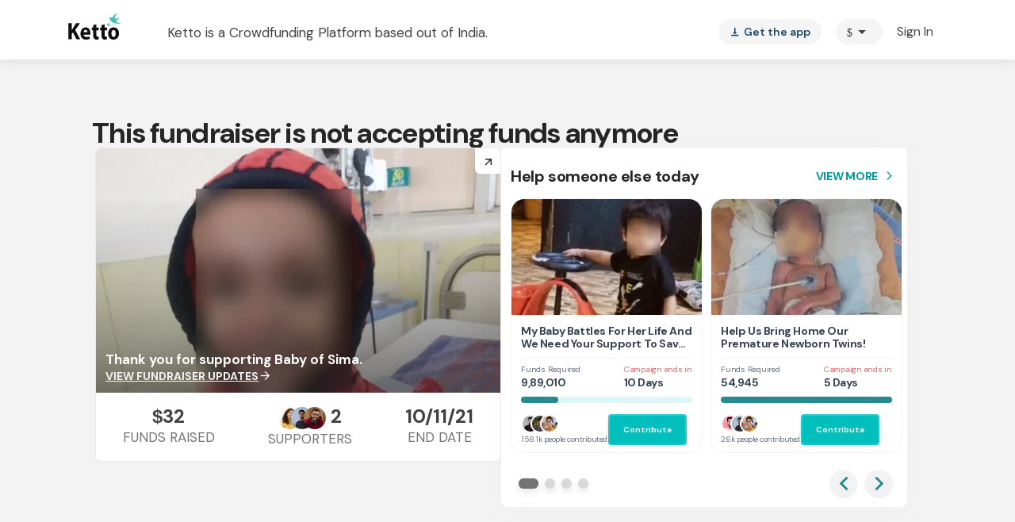

--- FILE ---
content_type: text/javascript
request_url: https://cdn-in.pagesense.io/js/lqge2ovj/8efe89a0bc2f4f40898daa9bf00c1591_visitor_count.js
body_size: -94
content:
window.ZAB.visitorData = {"experiments":{},"time":1769101356557}

--- FILE ---
content_type: text/javascript
request_url: https://www.ketto.org/new/6574.0f2ee116a81bc72f.js
body_size: 36824
content:
"use strict";(self.webpackChunkmy_app=self.webpackChunkmy_app||[]).push([[6574],{99778:(N,D,n)=>{n.d(D,{u:()=>S});var e=n(11222),t=n(94666),i=n(18898),b=n(25831),m=n(95013),_=n(57266),x=n(56716),T=n(57822),I=n(82156),E=n(84522),z=n(31484),L=n(22560);let S=(()=>{class v{}return(0,e.Z)(v,"\u0275fac",function(V){return new(V||v)}),(0,e.Z)(v,"\u0275mod",L.\u0275\u0275defineNgModule({type:v})),(0,e.Z)(v,"\u0275inj",L.\u0275\u0275defineInjector({imports:[t.ez,i.m,b.r,m.g,_.z,x.o,T.Ps,I.QW,E.ot,z.Is]})),v})()},26574:(N,D,n)=>{n.d(D,{c:()=>Lt});var e=n(11222),t=n(47530),i=n(94666),b=n(2508),m=n(15892),_=n(29019),x=n(6425),T=n(18898),y=(n(67983),n(65724),n(49392),n(27817),n(99677),n(10241),n(81098),n(44386),n(22560)),K=n(42199);n(21944);var j=n(25567);function Q(A,Y){if(1&A&&(y.\u0275\u0275elementStart(0,"a",5),y.\u0275\u0275element(1,"img",6),y.\u0275\u0275elementEnd()),2&A){const R=Y.$implicit,J=Y.index;y.\u0275\u0275property("href",null==R?null:R.cdn_path,y.\u0275\u0275sanitizeUrl),y.\u0275\u0275advance(1),y.\u0275\u0275property("alt","medical doc "+J),y.\u0275\u0275attribute("data-src",null==R?null:R.cdn_path)}}const X=function(A){return{alignment:A}};function tt(A,Y){if(1&A&&(y.\u0275\u0275elementStart(0,"div",1)(1,"div",2)(2,"ngx-glide",3),y.\u0275\u0275template(3,Q,2,3,"a",4),y.\u0275\u0275elementEnd()()()),2&A){const R=y.\u0275\u0275nextContext();y.\u0275\u0275advance(1),y.\u0275\u0275property("ngClass",y.\u0275\u0275pureFunction1(10,X,(null==R.slides?null:R.slides.length)<6)),y.\u0275\u0275advance(1),y.\u0275\u0275property("showArrows",!!((null==R.slides?null:R.slides.length)>6||R.isMobile))("showBullets",!1)("type","slider")("bound",!0)("gap",20)("arrowLeftLabel","")("arrowRightLabel","")("perView",R.isMobile?1.2:(null==R.slides?null:R.slides.length)>5?5.2:null==R.slides?null:R.slides.length),y.\u0275\u0275advance(1),y.\u0275\u0275property("ngForOf",R.slides)}}let et=(()=>{class A{constructor(R,J){(0,e.Z)(this,"util",void 0),(0,e.Z)(this,"galleryService",void 0),(0,e.Z)(this,"slides",void 0),(0,e.Z)(this,"isMobile",void 0),this.util=R,this.galleryService=J,this.isMobile=this.util.isMobile()}ngOnInit(){}ngAfterViewInit(){setTimeout(()=>{if(typeof window<"u"){const R=document.getElementsByClassName("glide__slides");for(let J=0;J<R.length;J++)R[J].getElementsByClassName("lightgallerydocs").length>0&&R[J].setAttribute("id","lightgallerydocs");this.galleryService.initGallery("lightgallerydocs")}},10)}}return(0,e.Z)(A,"\u0275fac",function(R){return new(R||A)(y.\u0275\u0275directiveInject(K.fK),y.\u0275\u0275directiveInject(K.rj))}),(0,e.Z)(A,"\u0275cmp",y.\u0275\u0275defineComponent({type:A,selectors:[["app-doc-slides"]],inputs:{slides:"slides"},decls:1,vars:1,consts:[["class","main-wrapper",4,"ngIf"],[1,"main-wrapper"],[1,"glide-wrapper",3,"ngClass"],[3,"showArrows","showBullets","type","bound","gap","arrowLeftLabel","arrowRightLabel","perView"],["class","card lightgallerydocs",3,"href",4,"ngFor","ngForOf"],[1,"card","lightgallerydocs",3,"href"],["loading","lazy","defaultImg","blur",1,"img",3,"alt"]],template:function(R,J){1&R&&y.\u0275\u0275template(0,tt,4,12,"div",0),2&R&&y.\u0275\u0275property("ngIf",(null==J.slides?null:J.slides.length)>0)},dependencies:[i.mk,i.sg,i.O5,j.u],styles:['[_ngcontent-%COMP%]:root{--primary-color: #01bfbd;--primary-color-dark: #288B91;--primary-hover-color: #039b9a;--green-color: #039695;--primary-color-rgb: 1, 191, 189;--primary-font-family: "DM Sans", sans-serif;--font-source-sans-pro: "Source Sans Pro", sans-serif;--poppins-font-family: "Poppins", sans-serif;--font-source-serif-pro: "Source Serif 4", sans-serif;--font-dm: "DM Sans", sans-serif;--rboto-font-family: "Roboto", sans-serif;--payment-sip-color: #039695;--payment-sip-color-bg: 3, 150, 149;--primary-color-shadow: rgb(1, 191, 189, .1);--primary-color-shadow-2: rgb(1, 191, 189, .2);--primary-color-shadow-3: rgb(1, 191, 189, .3);--primary-color-shadow-4: rgb(1, 191, 189, .4);--primary-color-shadow-5: rgb(1, 191, 189, .5);--primary-color-shadow-6: rgb(1, 191, 189, .6);--primary-color-shadow-7: rgb(1, 191, 189, .7);--primary-color-shadow-8: rgb(1, 191, 189, .8);--primary-color-shadow-9: rgb(1, 191, 189, .9);--primary-color-dark-rgb: 40, 139, 145;--hf-primary-color: #4628FF;--error-color: #ea4335}body[_ngcontent-%COMP%]{margin:0;padding:0;color:#444}.h-separator[_ngcontent-%COMP%]{border-top:1px solid #CCCCCC;height:1px;margin:10px auto}.v-separator[_ngcontent-%COMP%]{border-left:1px solid #999999;height:100%;margin:auto 25px}.section-title[_ngcontent-%COMP%]{font-weight:700;font-size:20px;line-height:30px;color:#444;text-align:center;margin-bottom:20px}@media only screen and (max-width: 768px){.padding-m-0[_ngcontent-%COMP%]{padding:0}}.icon-fb[_ngcontent-%COMP%]:before{color:#393d74}.icon-facebook[_ngcontent-%COMP%]:before{color:#393d74}.icon-twitter[_ngcontent-%COMP%]:before{color:#2c99d7}.icon-google[_ngcontent-%COMP%]:before{color:#ea4335}.icon-whatsapp[_ngcontent-%COMP%]:before{color:#13cb6a}.icon-linkedin[_ngcontent-%COMP%]:before{color:#0077b5}.icon-thumbsup[_ngcontent-%COMP%]:before{color:#325090}.main-wrapper[_ngcontent-%COMP%]   .glide-wrapper[_ngcontent-%COMP%]   .card[_ngcontent-%COMP%]{display:flex;align-items:center;justify-content:normal;flex-direction:row;cursor:pointer}.main-wrapper[_ngcontent-%COMP%]   .glide-wrapper[_ngcontent-%COMP%]   .card[_ngcontent-%COMP%]   .img[_ngcontent-%COMP%]{border:1px solid #000000}.main-wrapper[_ngcontent-%COMP%]   .glide-wrapper[_ngcontent-%COMP%]     ngx-glide .glide__slides{overflow:unset!important}@media (min-width: 768px){.main-wrapper[_ngcontent-%COMP%]{padding:0 60px}.main-wrapper[_ngcontent-%COMP%]   .glide-wrapper[_ngcontent-%COMP%]{height:100px}.main-wrapper[_ngcontent-%COMP%]   .glide-wrapper[_ngcontent-%COMP%]   .card[_ngcontent-%COMP%]{width:85px;height:100px;text-align:center;margin:auto}.main-wrapper[_ngcontent-%COMP%]   .glide-wrapper[_ngcontent-%COMP%]   .card[_ngcontent-%COMP%]   .img[_ngcontent-%COMP%]{width:-webkit-fill-available;max-height:90px}.main-wrapper[_ngcontent-%COMP%]   .alignment[_ngcontent-%COMP%]     ngx-glide .glide__slides{width:100%!important}}@media (max-width: 767px){.main-wrapper[_ngcontent-%COMP%]{margin:auto 20px}.main-wrapper[_ngcontent-%COMP%]   .glide-wrapper[_ngcontent-%COMP%]   .card[_ngcontent-%COMP%]{height:266px;width:70vw!important}.main-wrapper[_ngcontent-%COMP%]   .glide-wrapper[_ngcontent-%COMP%]   .card[_ngcontent-%COMP%]   .img[_ngcontent-%COMP%]{height:100%;width:inherit}.main-wrapper[_ngcontent-%COMP%]   .glide-wrapper[_ngcontent-%COMP%]     ngx-glide .glide__slides{width:unset!important}.main-wrapper[_ngcontent-%COMP%]   .glide-wrapper[_ngcontent-%COMP%]     ngx-glide .glide{overflow:unset!important}.main-wrapper[_ngcontent-%COMP%]   .glide-wrapper[_ngcontent-%COMP%]     ngx-glide .glide__arrow{height:45px;width:45px;font-size:45px!important}.main-wrapper[_ngcontent-%COMP%]   .glide-wrapper[_ngcontent-%COMP%]     ngx-glide .glide__arrow--left{left:-35px!important}.main-wrapper[_ngcontent-%COMP%]   .glide-wrapper[_ngcontent-%COMP%]     ngx-glide .glide__arrow--right{right:-35px!important}}']})),A})(),nt=(()=>{class A{}return(0,e.Z)(A,"\u0275fac",function(R){return new(R||A)}),(0,e.Z)(A,"\u0275mod",y.\u0275\u0275defineNgModule({type:A,bootstrap:[et]})),(0,e.Z)(A,"\u0275inj",y.\u0275\u0275defineInjector({imports:[i.ez,j.G]})),A})();var ot=n(52908),p=n(99778),F=n(8178),s=n(46371),C=n(11999),G=n(57266),it=n(64434),rt=n(66063),at=n(57722),st=n(95013),lt=n(80176),dt=n(27180),M=n(68897),u=n(25831),l=n(17407),r=n(1459),f=n(50218),h=n(63453),B=n(13543),d=n(18790),g=n(35067),Z=n(18147),U=n(60158),$=n(50761),pt=n(88353),mt=n(8987),ut=n(24219),gt=n(47324),_t=n(54258),ft=n(95151),ht=n(7530),vt=n(89637),Ct=n(233),xt=n(77407),bt=n(88562),Mt=n(84522),Ot=n(82156),Pt=n(75074),yt=n(57822),wt=n(70207),Et=n(1520),St=n(6896),It=n(65554),Tt=n(84775),Dt=n(42940);const Ft=[h.g,s.CommentCardModule,rt.f,st.g,dt.E,u.r,l.S,U.q,vt.UpdateModule,ot.h,xt.x,g.u,M.FooterModule,f.r,it._,at.v,gt.f,Ct.c,r.y,G.z,C.CommonHeaderModule,lt.U,ft.h,mt.K,ut.Q,d.PaymentModule,bt.y,F.r,_t.j,pt.e,B.h,ht.R,Z.K,p.u,$.m,t.DownloadAppBannerModule,St.AV];let Lt=(()=>{class A{}return(0,e.Z)(A,"\u0275fac",function(R){return new(R||A)}),(0,e.Z)(A,"\u0275mod",y.\u0275\u0275defineNgModule({type:A})),(0,e.Z)(A,"\u0275inj",y.\u0275\u0275defineInjector({imports:[i.ez,b.UX,m.Nh,T.m,_.kz,x.EB,nt,Mt.ot,Ot.QW,Pt.lN,yt.Ps,wt.si,Ft,Et.c,Tt.s,It.v,Dt.b]})),A})()},67983:(N,D,n)=>{n.d(D,{E:()=>Wt});var e=n(11222),t=n(22560),i=n(2508),b=n(94666),m=n(42199),_=n(31484),x=n(75074),T=n(84522),I=n(82156),E=n(85973),z=n(67956),L=n(21944),S=n(28452),v=n(20805),P=n(14391),V=n(17117),y=n(29019),K=n(34497),H=n(54972),k=n(93338),W=n(57822),j=n(70567);function Q(a,O){if(1&a){const o=t.\u0275\u0275getCurrentView();t.\u0275\u0275elementStart(0,"div",4)(1,"button",5),t.\u0275\u0275listener("click",function(){t.\u0275\u0275restoreView(o);const w=t.\u0275\u0275nextContext();return t.\u0275\u0275resetView(w.prev())}),t.\u0275\u0275elementStart(2,"mat-icon"),t.\u0275\u0275text(3,"chevron_left"),t.\u0275\u0275elementEnd()()()}}function X(a,O){1&a&&(t.\u0275\u0275elementStart(0,"span",21),t.\u0275\u0275text(1," Tax benefit "),t.\u0275\u0275elementStart(2,"span",22),t.\u0275\u0275text(3," \xa0"),t.\u0275\u0275elementStart(4,"i",23),t.\u0275\u0275text(5,"info"),t.\u0275\u0275elementEnd()()())}function tt(a,O){1&a&&(t.\u0275\u0275elementStart(0,"div",24)(1,"div",25),t.\u0275\u0275element(2,"img",26),t.\u0275\u0275elementEnd()())}function et(a,O){if(1&a&&(t.\u0275\u0275elementStart(0,"div",16)(1,"div",17),t.\u0275\u0275template(2,X,6,0,"span",18),t.\u0275\u0275template(3,tt,3,0,"div",19),t.\u0275\u0275elementEnd(),t.\u0275\u0275elementStart(4,"span",20),t.\u0275\u0275text(5,"80G Tax Exemption Certificate Available"),t.\u0275\u0275elementEnd()()),2&a){const o=t.\u0275\u0275nextContext(2);t.\u0275\u0275advance(2),t.\u0275\u0275property("ngIf",o.isMobile),t.\u0275\u0275advance(1),t.\u0275\u0275property("ngIf",!o.isMobile)}}function nt(a,O){if(1&a&&(t.\u0275\u0275elementStart(0,"div",27),t.\u0275\u0275element(1,"i",28),t.\u0275\u0275text(2),t.\u0275\u0275pipe(3,"dayjs"),t.\u0275\u0275pipe(4,"dayjs"),t.\u0275\u0275elementEnd()),2&a){const o=t.\u0275\u0275nextContext(2);t.\u0275\u0275advance(2),t.\u0275\u0275textInterpolate2("",t.\u0275\u0275pipeBind3(3,2,null==o.config||null==o.config.fundraiser?null:o.config.fundraiser.end_date,"diffInDays",1)," ",t.\u0275\u0275pipeBind3(4,6,null==o.config||null==o.config.fundraiser?null:o.config.fundraiser.end_date,"diffInDays",1)>1?"Days Left":"Day Left"," ")}}function ot(a,O){if(1&a){const o=t.\u0275\u0275getCurrentView();t.\u0275\u0275elementStart(0,"i",36),t.\u0275\u0275listener("click",function(){t.\u0275\u0275restoreView(o);const w=t.\u0275\u0275nextContext().$implicit,q=t.\u0275\u0275nextContext(2);return t.\u0275\u0275resetView(q.addYoutubeEmbed(w))}),t.\u0275\u0275elementEnd()}}function p(a,O){if(1&a&&t.\u0275\u0275element(0,"iframe",37),2&a){const o=t.\u0275\u0275nextContext().$implicit,c=t.\u0275\u0275nextContext(2);t.\u0275\u0275property("ngClass",c.slideType)("src",null==o?null:o.videoSrc,t.\u0275\u0275sanitizeResourceUrl)}}function F(a,O){if(1&a&&t.\u0275\u0275element(0,"div",38),2&a){const o=t.\u0275\u0275nextContext().$implicit;t.\u0275\u0275attribute("data-bg",o.cdn_path)}}function s(a,O){if(1&a&&(t.\u0275\u0275elementStart(0,"div",39),t.\u0275\u0275text(1),t.\u0275\u0275elementEnd()),2&a){const o=t.\u0275\u0275nextContext(3);t.\u0275\u0275advance(1),t.\u0275\u0275textInterpolate(null==o.basicInfo?null:o.basicInfo.about)}}function C(a,O){if(1&a&&(t.\u0275\u0275elementStart(0,"div",39),t.\u0275\u0275text(1),t.\u0275\u0275elementEnd()),2&a){const o=t.\u0275\u0275nextContext(3);t.\u0275\u0275advance(1),t.\u0275\u0275textInterpolate(null==o.config||null==o.config.fundraiser||null==o.config.fundraiser.story_title?null:o.config.fundraiser.story_title.info_1)}}function G(a,O){if(1&a){const o=t.\u0275\u0275getCurrentView();t.\u0275\u0275elementStart(0,"a",29),t.\u0275\u0275listener("click",function(){const q=t.\u0275\u0275restoreView(o).$implicit,ct=t.\u0275\u0275nextContext(2);return t.\u0275\u0275resetView(ct.imgClick(q))}),t.\u0275\u0275element(1,"img",30),t.\u0275\u0275elementStart(2,"img",31),t.\u0275\u0275listener("click",function(){const q=t.\u0275\u0275restoreView(o).$implicit,ct=t.\u0275\u0275nextContext(2);return t.\u0275\u0275resetView(ct.addYoutubeEmbed(q))}),t.\u0275\u0275elementEnd(),t.\u0275\u0275template(3,ot,1,0,"i",32),t.\u0275\u0275template(4,p,1,2,"iframe",33),t.\u0275\u0275template(5,F,1,1,"div",34),t.\u0275\u0275template(6,s,2,1,"div",35),t.\u0275\u0275template(7,C,2,1,"div",35),t.\u0275\u0275elementEnd()}if(2&a){const o=O.$implicit,c=O.index,w=t.\u0275\u0275nextContext(2);t.\u0275\u0275property("href","leaderboard"==w.slideType?w.domSanitizer.bypassSecurityTrustResourceUrl("javascript:void(0)"):o.cdn_path,t.\u0275\u0275sanitizeUrl),t.\u0275\u0275attribute("data-sub-html",null==o?null:o.detail_1),t.\u0275\u0275advance(1),t.\u0275\u0275property("hidden","video"===o.media_type)("ngClass",w.slideType)("alt","Fundraiser Leaderboard"+c),t.\u0275\u0275attribute("data-src",o.cdn_path),t.\u0275\u0275advance(1),t.\u0275\u0275property("hidden",!("video"==o.media_type&&(null==o||!o.showVideo)))("ngClass",w.slideType)("alt","Fundraiser Leaderboard Youtube Video"+c),t.\u0275\u0275attribute("data-src",o.cdn_path),t.\u0275\u0275advance(1),t.\u0275\u0275property("ngIf","video"==o.media_type&&!(null!=o&&o.showVideo)),t.\u0275\u0275advance(1),t.\u0275\u0275property("ngIf","video"==o.media_type&&(null==o?null:o.showVideo)),t.\u0275\u0275advance(1),t.\u0275\u0275property("ngIf",w.shadow),t.\u0275\u0275advance(1),t.\u0275\u0275property("ngIf",!w.isMobile&&w.basicInfo&&!(null!=o&&o.showVideo)&&!(null!=w.config&&w.config.theme.match("v1"))),t.\u0275\u0275advance(1),t.\u0275\u0275property("ngIf",!w.isMobile&&(null==w.config?null:w.config.theme.match("v1")))}}function it(a,O){1&a&&(t.\u0275\u0275elementStart(0,"span",40),t.\u0275\u0275element(1,"app-ketto-assured"),t.\u0275\u0275elementEnd())}function rt(a,O){1&a&&t.\u0275\u0275element(0,"div",41)}function at(a,O){1&a&&t.\u0275\u0275element(0,"div",42)}function st(a,O){if(1&a){const o=t.\u0275\u0275getCurrentView();t.\u0275\u0275elementStart(0,"div",45),t.\u0275\u0275listener("click",function(){t.\u0275\u0275restoreView(o);const w=t.\u0275\u0275nextContext(3);return t.\u0275\u0275resetView(w.prev())}),t.\u0275\u0275elementEnd()}}function lt(a,O){if(1&a){const o=t.\u0275\u0275getCurrentView();t.\u0275\u0275elementStart(0,"div",46),t.\u0275\u0275listener("click",function(){t.\u0275\u0275restoreView(o);const w=t.\u0275\u0275nextContext(3);return t.\u0275\u0275resetView(w.next())}),t.\u0275\u0275elementEnd()}}function dt(a,O){if(1&a&&(t.\u0275\u0275elementStart(0,"div"),t.\u0275\u0275template(1,st,1,0,"div",43),t.\u0275\u0275template(2,lt,1,0,"div",44),t.\u0275\u0275elementEnd()),2&a){const o=t.\u0275\u0275nextContext(2);t.\u0275\u0275advance(1),t.\u0275\u0275property("ngIf",o.swiperconfig.navigation&&o.showNavs),t.\u0275\u0275advance(1),t.\u0275\u0275property("ngIf",o.swiperconfig.navigation&&o.showNavs)}}const M=function(a){return{overflow:a}};function u(a,O){if(1&a){const o=t.\u0275\u0275getCurrentView();t.\u0275\u0275elementStart(0,"div",6,7),t.\u0275\u0275listener("indexChange",function(w){t.\u0275\u0275restoreView(o);const q=t.\u0275\u0275nextContext();return t.\u0275\u0275resetView(q.onIndexChange(w))}),t.\u0275\u0275template(2,et,6,2,"div",8),t.\u0275\u0275template(3,nt,5,10,"div",9),t.\u0275\u0275elementStart(4,"div",10),t.\u0275\u0275template(5,G,8,15,"a",11),t.\u0275\u0275template(6,it,2,0,"span",12),t.\u0275\u0275elementEnd(),t.\u0275\u0275template(7,rt,1,0,"div",13),t.\u0275\u0275template(8,at,1,0,"div",14),t.\u0275\u0275template(9,dt,3,2,"div",15),t.\u0275\u0275elementEnd()}if(2&a){const o=t.\u0275\u0275nextContext();t.\u0275\u0275classMapInterpolate1("swiper-container gallery-top ",null==o.config?null:o.config.theme,""),t.\u0275\u0275property("id",o.slideType)("swiper",o.swiperconfig)("ngClass",t.\u0275\u0275pureFunction1(14,M,"leaderboard"==o.slideType)),t.\u0275\u0275advance(2),t.\u0275\u0275property("ngIf",(null==o.config||null==o.config.fundraiser||null==o.config.fundraiser.beneficiary?null:o.config.fundraiser.beneficiary.tax_benefit)&&(null==o.config?null:o.config.theme.match("v1"))),t.\u0275\u0275advance(1),t.\u0275\u0275property("ngIf",o.isMobile&&(null==o.config||null==o.config.fundraiser?null:o.config.fundraiser.end_date)&&!(null!=o.config&&o.config.isFundraiserEnded)&&!(null!=o.config&&null!=o.config.fundraiser&&null!=o.config.fundraiser.settings&&o.config.fundraiser.settings.hidedaysleft)&&(null==o.config?null:o.config.theme.match("v1"))),t.\u0275\u0275advance(1),t.\u0275\u0275property("id","lightgallery"+o.slideType),t.\u0275\u0275advance(1),t.\u0275\u0275property("ngForOf",o.galleryfilter),t.\u0275\u0275advance(1),t.\u0275\u0275property("ngIf",o.isFOS),t.\u0275\u0275advance(1),t.\u0275\u0275property("ngIf",o.swiperconfig.scrollbar),t.\u0275\u0275advance(1),t.\u0275\u0275property("ngIf",o.swiperconfig.pagination),t.\u0275\u0275advance(1),t.\u0275\u0275property("ngIf",o.gallery&&(null==o.gallery?null:o.gallery.length)>1)}}function l(a,O){if(1&a){const o=t.\u0275\u0275getCurrentView();t.\u0275\u0275elementStart(0,"div",47)(1,"button",5),t.\u0275\u0275listener("click",function(){t.\u0275\u0275restoreView(o);const w=t.\u0275\u0275nextContext();return t.\u0275\u0275resetView(w.next())}),t.\u0275\u0275elementStart(2,"mat-icon"),t.\u0275\u0275text(3,"chevron_right"),t.\u0275\u0275elementEnd()()()}}const r=function(a){return{"active-thumb":a}};function f(a,O){if(1&a){const o=t.\u0275\u0275getCurrentView();t.\u0275\u0275elementStart(0,"div",57)(1,"img",58),t.\u0275\u0275listener("click",function(){const q=t.\u0275\u0275restoreView(o).index,ct=t.\u0275\u0275nextContext(3);return t.\u0275\u0275resetView(ct.thumbsOnClick(q))}),t.\u0275\u0275elementEnd()()}if(2&a){const o=O.$implicit,c=O.index,w=t.\u0275\u0275nextContext(3);t.\u0275\u0275advance(1),t.\u0275\u0275property("ngClass",t.\u0275\u0275pureFunction1(3,r,w.currentIndex==c))("alt","Fundraiser Leaderboard Thumbnails"+c),t.\u0275\u0275attribute("data-src",o.cdn_path)}}function h(a,O){1&a&&t.\u0275\u0275element(0,"div",59)}function B(a,O){1&a&&t.\u0275\u0275element(0,"div",60)}function d(a,O){if(1&a&&(t.\u0275\u0275elementStart(0,"div",52)(1,"div",53),t.\u0275\u0275template(2,f,2,5,"div",54),t.\u0275\u0275elementEnd(),t.\u0275\u0275template(3,h,1,0,"div",55),t.\u0275\u0275template(4,B,1,0,"div",56),t.\u0275\u0275elementEnd()),2&a){const o=t.\u0275\u0275nextContext(2);t.\u0275\u0275property("swiper",o.thumbConfig),t.\u0275\u0275advance(2),t.\u0275\u0275property("ngForOf",o.gallery),t.\u0275\u0275advance(1),t.\u0275\u0275property("ngIf",(null==o.gallery?null:o.gallery.length)>4),t.\u0275\u0275advance(1),t.\u0275\u0275property("ngIf",(null==o.gallery?null:o.gallery.length)>4)}}function g(a,O){1&a&&(t.\u0275\u0275elementStart(0,"div",61),t.\u0275\u0275element(1,"app-social-share",62),t.\u0275\u0275elementEnd())}function Z(a,O){if(1&a&&(t.\u0275\u0275elementStart(0,"div",48)(1,"div",49),t.\u0275\u0275template(2,d,5,4,"div",50),t.\u0275\u0275elementEnd(),t.\u0275\u0275template(3,g,2,0,"div",51),t.\u0275\u0275elementEnd()),2&a){const o=t.\u0275\u0275nextContext();t.\u0275\u0275advance(2),t.\u0275\u0275property("ngIf",!o.isMobile&&o.gallery&&(null==o.gallery?null:o.gallery.length)>1),t.\u0275\u0275advance(1),t.\u0275\u0275property("ngIf",o.hasThumbs)}}let U=(()=>{class a{constructor(o,c,w,q,ct,Rt,Zt){(0,e.Z)(this,"events",void 0),(0,e.Z)(this,"utilService",void 0),(0,e.Z)(this,"domSanitizer",void 0),(0,e.Z)(this,"document",void 0),(0,e.Z)(this,"variablesService",void 0),(0,e.Z)(this,"seoService",void 0),(0,e.Z)(this,"galleryService",void 0),(0,e.Z)(this,"gallery",[]),(0,e.Z)(this,"shadow",!1),(0,e.Z)(this,"slideType",void 0),(0,e.Z)(this,"config",void 0),(0,e.Z)(this,"hasThumbs",!1),(0,e.Z)(this,"showNavs",!0),(0,e.Z)(this,"showOuterNavs",void 0),(0,e.Z)(this,"basicInfo",void 0),(0,e.Z)(this,"isFOS",!1),(0,e.Z)(this,"position",""),(0,e.Z)(this,"showVideo",!1),(0,e.Z)(this,"isMobile",void 0),(0,e.Z)(this,"videoSrc",void 0),(0,e.Z)(this,"currentIndex",0),(0,e.Z)(this,"shareButtons",[{button:"twitter",icon:"icon-twitter i-tweet",label:"Tweet",medium:"twShare"},{button:"linkedin",icon:"icon-linkedin i-linkedin",label:"LinkedIn",medium:"linkedin"},{button:"email",icon:"icon-google i-gp",label:"Mail",medium:"email"},{button:"copy",icon:"icon-chain i-link",label:"Link",medium:""}]),(0,e.Z)(this,"swiperconfig",{a11y:!0,slidesPerView:1,watchSlidesVisibility:!0,direction:"horizontal",keyboard:!0,navigation:!0,preloadImages:!1,observer:!0,lazy:!0,effect:"fade",fadeEffect:{crossFade:!0},autoplay:{delay:2500,disableOnInteraction:!0},thumbs:!0}),(0,e.Z)(this,"thumbConfig",{spaceBetween:10,slidesPerView:7,freeMode:!0,watchSlidesVisibility:!0,watchSlidesProgress:!0,navigation:!0}),(0,e.Z)(this,"directiveRef",void 0),this.events=o,this.utilService=c,this.domSanitizer=w,this.document=q,this.variablesService=ct,this.seoService=Rt,this.galleryService=Zt}get galleryfilter(){return this.config?.theme.match("v1")?this.gallery.slice(0,3):this.gallery}ngOnInit(){if(this.isMobile=this.utilService.isMobile(),this.gallery)for(const o of this.gallery)if("video"===o.media_type){const c={title:this.variablesService.metaDataOfPage.title,desc:this.variablesService.metaDataOfPage.description,videoId:this.utilService.getYouTubeId(o.path),startDate:this.variablesService.fundraiser.start_date};this.seoService.schamObjectForVideos(c)}this.initGallary()}ngAfterViewInit(){this.initGallary()}initGallary(){setTimeout(()=>{"leaderboard"!==this.slideType&&this.utilService.isBrowser&&this.galleryService.initGallery("lightgallery"+this.slideType)},0)}onIndexChange(o){this.currentIndex=o}thumbsOnClick(o){this.directiveRef.setIndex(o)}addYoutubeEmbed(o){this.directiveRef.stopAutoplay();const c=this.utilService.getYouTubeId(o.path);o.videoSrc=this.domSanitizer.bypassSecurityTrustResourceUrl("https://www.youtube.com/embed/"+c+"?autoplay=1&rel=0"),o.showVideo=!0}prev(){this.directiveRef.prevSlide()}next(){this.directiveRef.nextSlide()}imgClick(o){this.events.sendSystemEvent({eventName:"galary_img_click",info_1:this.position}).subscribe(w=>w)}}return(0,e.Z)(a,"\u0275fac",function(o){return new(o||a)(t.\u0275\u0275directiveInject(m.nC),t.\u0275\u0275directiveInject(m.fK),t.\u0275\u0275directiveInject(K.H7),t.\u0275\u0275directiveInject(b.K0),t.\u0275\u0275directiveInject(m.aF),t.\u0275\u0275directiveInject(m.v2),t.\u0275\u0275directiveInject(m.rj))}),(0,e.Z)(a,"\u0275cmp",t.\u0275\u0275defineComponent({type:a,selectors:[["app-img-slider"]],viewQuery:function(o,c){if(1&o&&t.\u0275\u0275viewQuery(y.Tl,5),2&o){let w;t.\u0275\u0275queryRefresh(w=t.\u0275\u0275loadQuery())&&(c.directiveRef=w.first)}},inputs:{gallery:"gallery",shadow:"shadow",slideType:"slideType",config:"config",hasThumbs:"hasThumbs",showNavs:"showNavs",showOuterNavs:"showOuterNavs",basicInfo:"basicInfo",isFOS:"isFOS",position:"position",swiperconfig:"swiperconfig"},decls:4,vars:4,consts:[["class","swiper-outer-navs o-prev",4,"ngIf"],[3,"id","swiper","class","ngClass","indexChange",4,"ngIf"],["class","swiper-outer-navs o-next",4,"ngIf"],["class","thumbnail-area",4,"ngIf"],[1,"swiper-outer-navs","o-prev"],["mat-icon-button","",3,"click"],[3,"id","swiper","ngClass","indexChange"],["swiper",""],["class","tax_exempt",4,"ngIf"],["class","days-left",4,"ngIf"],[1,"swiper-wrapper",3,"id"],["class","swiper-slide img-container",3,"href","click",4,"ngFor","ngForOf"],["class","ketto-verified-fos",4,"ngIf"],["class","swiper-scrollbar",4,"ngIf"],["class","swiper-pagination",4,"ngIf"],[4,"ngIf"],[1,"tax_exempt"],[1,"taxContainer"],["class","taxRibbon",4,"ngIf"],["class","tax-benefit",4,"ngIf"],[1,"tooltipText"],[1,"taxRibbon"],[1,"tooltipContainer"],[1,"material-icons","info-icon"],[1,"tax-benefit"],[1,"taxt-container"],["loading","lazy","data-src","/assets/images/tax.svg","alt","Tax benefit ribbon"],[1,"days-left"],[1,"icon-stopwatch","icomoon"],[1,"swiper-slide","img-container",3,"href","click"],["loading","lazy","src","/assets/images/transparent.png","defaultImg","blur",1,"img",3,"hidden","ngClass","alt"],["loading","lazy",1,"img",3,"hidden","ngClass","alt","click"],["class","icon-youtube1",3,"click",4,"ngIf"],["class","youtube-embed b-lazy","type","text/html","allow","autoplay",3,"ngClass","src",4,"ngIf"],["class","image-shadow",4,"ngIf"],["class","fr-short-description",4,"ngIf"],[1,"icon-youtube1",3,"click"],["type","text/html","allow","autoplay",1,"youtube-embed","b-lazy",3,"ngClass","src"],[1,"image-shadow"],[1,"fr-short-description"],[1,"ketto-verified-fos"],[1,"swiper-scrollbar"],[1,"swiper-pagination"],["class","swiper-button-prev",3,"click",4,"ngIf"],["class","swiper-button-next",3,"click",4,"ngIf"],[1,"swiper-button-prev",3,"click"],[1,"swiper-button-next",3,"click"],[1,"swiper-outer-navs","o-next"],[1,"thumbnail-area"],[1,"thumbs-container"],["class","swiper-container gallery-thumbs",3,"swiper",4,"ngIf"],["class","share-fundraiser-container d-none d-sm-inline-block",4,"ngIf"],[1,"swiper-container","gallery-thumbs",3,"swiper"],[1,"swiper-wrapper"],["class","swiper-slide",4,"ngFor","ngForOf"],["class","swiper-button-prev",4,"ngIf"],["class","swiper-button-next",4,"ngIf"],[1,"swiper-slide"],["loading","lazy",1,"img",3,"ngClass","alt","click"],[1,"swiper-button-prev"],[1,"swiper-button-next"],[1,"share-fundraiser-container","d-none","d-sm-inline-block"],["shareType","menu"]],template:function(o,c){1&o&&(t.\u0275\u0275template(0,Q,4,0,"div",0),t.\u0275\u0275template(1,u,10,16,"div",1),t.\u0275\u0275template(2,l,4,0,"div",2),t.\u0275\u0275template(3,Z,4,2,"div",3)),2&o&&(t.\u0275\u0275property("ngIf",c.showOuterNavs&&(null==c.gallery?null:c.gallery.length)>7),t.\u0275\u0275advance(1),t.\u0275\u0275property("ngIf",c.gallery),t.\u0275\u0275advance(1),t.\u0275\u0275property("ngIf",c.showOuterNavs&&(null==c.gallery?null:c.gallery.length)>6),t.\u0275\u0275advance(1),t.\u0275\u0275property("ngIf",c.hasThumbs))},dependencies:[b.mk,b.sg,b.O5,y.Tl,H.j,k.P,T.lW,W.Hw,j.D],styles:['[_ngcontent-%COMP%]:root{--primary-color: #01bfbd;--primary-color-dark: #288B91;--primary-hover-color: #039b9a;--green-color: #039695;--primary-color-rgb: 1, 191, 189;--primary-font-family: "DM Sans", sans-serif;--font-source-sans-pro: "Source Sans Pro", sans-serif;--poppins-font-family: "Poppins", sans-serif;--font-source-serif-pro: "Source Serif 4", sans-serif;--font-dm: "DM Sans", sans-serif;--rboto-font-family: "Roboto", sans-serif;--payment-sip-color: #039695;--payment-sip-color-bg: 3, 150, 149;--primary-color-shadow: rgb(1, 191, 189, .1);--primary-color-shadow-2: rgb(1, 191, 189, .2);--primary-color-shadow-3: rgb(1, 191, 189, .3);--primary-color-shadow-4: rgb(1, 191, 189, .4);--primary-color-shadow-5: rgb(1, 191, 189, .5);--primary-color-shadow-6: rgb(1, 191, 189, .6);--primary-color-shadow-7: rgb(1, 191, 189, .7);--primary-color-shadow-8: rgb(1, 191, 189, .8);--primary-color-shadow-9: rgb(1, 191, 189, .9);--primary-color-dark-rgb: 40, 139, 145;--hf-primary-color: #4628FF;--error-color: #ea4335}body[_ngcontent-%COMP%]{margin:0;padding:0;color:#444}.h-separator[_ngcontent-%COMP%]{border-top:1px solid #CCCCCC;height:1px;margin:10px auto}.v-separator[_ngcontent-%COMP%]{border-left:1px solid #999999;height:100%;margin:auto 25px}.section-title[_ngcontent-%COMP%]{font-weight:700;font-size:20px;line-height:30px;color:#444;text-align:center;margin-bottom:20px}@media only screen and (max-width: 768px){.padding-m-0[_ngcontent-%COMP%]{padding:0}}.icon-fb[_ngcontent-%COMP%]:before{color:#393d74}.icon-facebook[_ngcontent-%COMP%]:before{color:#393d74}.icon-twitter[_ngcontent-%COMP%]:before{color:#2c99d7}.icon-google[_ngcontent-%COMP%]:before{color:#ea4335}.icon-whatsapp[_ngcontent-%COMP%]:before{color:#13cb6a}.icon-linkedin[_ngcontent-%COMP%]:before{color:#0077b5}.icon-thumbsup[_ngcontent-%COMP%]:before{color:#325090}.swiper-outer-navs[_ngcontent-%COMP%]{position:absolute}.o-prev[_ngcontent-%COMP%]{left:0;top:55%}.o-next[_ngcontent-%COMP%]{right:0;top:55%}.swiper-slide[_ngcontent-%COMP%]{background-size:cover;background-position:center}.thumbs-container[_ngcontent-%COMP%]{max-width:60%;display:inline-block;margin-left:20px}.share-fundraiser-container[_ngcontent-%COMP%]{display:inline-block;float:right;position:absolute;z-index:5;right:0;font-size:15px;padding:3px 24px!important}.share-fundraiser-container[_ngcontent-%COMP%]     .share-btn{box-shadow:0 2px 10px #0000001a;-webkit-box-shadow:0 2px 10px 0 rgba(0,0,0,.1);color:#01bfbd}.share-fundraiser-container[_ngcontent-%COMP%]     .share-btn .share-btn-icon{margin-right:10px;font-weight:700;font-size:21px}.gallery-thumbs[_ngcontent-%COMP%]{height:20%;box-sizing:border-box;padding:20px 0 10px}.gallery-thumbs[_ngcontent-%COMP%]   img[_ngcontent-%COMP%]{height:44px}.gallery-thumbs[_ngcontent-%COMP%]     .swiper-button-next{width:23px;height:49px;background-color:#fff;background-size:20px 20px!important;background-image:url("data:image/svg+xml;charset=UTF-8,%3csvg xmlns=\'http://www.w3.org/2000/svg\' viewBox=\'0 0 27 44\'%3e%3cpath d=\'M27,22L27,22L5,44l-2.1-2.1L22.8,22L2.9,2.1L5,0L27,22L27,22z\' fill=\'%23000000\'/%3e%3c/svg%3e");right:0}.gallery-thumbs[_ngcontent-%COMP%]   .swiper-button-prev[_ngcontent-%COMP%]{width:23px;height:49px;background-color:#fff;background-size:20px 20px!important;background-image:url("data:image/svg+xml;charset=UTF-8, %3csvg xmlns=\'http://www.w3.org/2000/svg\' viewBox=\'0 0 27 44\'%3e%3cpath d=\'M0,22L22,0l2.1,2.1L4.2,22l19.9,19.9L22,44L0,22L0,22L0,22z\' fill=\'%23000000\'/%3e%3c/svg%3e");left:0}.gallery-thumbs[_ngcontent-%COMP%]   .swiper-slide[_ngcontent-%COMP%]{width:55px!important;height:100%}.gallery-thumbs[_ngcontent-%COMP%]   .swiper-slide-thumb-active[_ngcontent-%COMP%]{opacity:1}.img[_ngcontent-%COMP%]{width:100%;height:auto;max-width:100%;z-index:3;cursor:pointer}.img-container[_ngcontent-%COMP%]{position:relative}.img-container[_ngcontent-%COMP%]:hover{cursor:default}.active-thumb[_ngcontent-%COMP%]{border:3px solid var(--primary-color);color:var(--primary-color);border-radius:3px}.swiper-slide[_ngcontent-%COMP%]{text-align:center;font-size:18px;background:transparent;display:flex;align-items:center}.image-shadow[_ngcontent-%COMP%]{filter:blur(20px);position:absolute;background-position:center center;background-repeat:no-repeat;background-size:100%;bottom:-10%;left:5%;width:90%;height:95%;z-index:1}.overflow[_ngcontent-%COMP%]{overflow:visible!important;z-index:10}.gallery-top.v1[_ngcontent-%COMP%]{max-width:1140px;position:relative}.gallery-top.v1[_ngcontent-%COMP%]   .swiper-slide[_ngcontent-%COMP%]   .leaderboard[_ngcontent-%COMP%]{border-radius:0}.gallery-top.v1[_ngcontent-%COMP%]   .tax_exempt[_ngcontent-%COMP%]{top:-7px;height:119px;position:absolute;z-index:9}.gallery-top.v1[_ngcontent-%COMP%]   .tax_exempt[_ngcontent-%COMP%]   .taxContainer[_ngcontent-%COMP%]{position:relative;height:119px;overflow:hidden}.gallery-top.v1[_ngcontent-%COMP%]   .tax_exempt[_ngcontent-%COMP%]   .taxRibbon[_ngcontent-%COMP%]{left:-34px;top:34px;transform:rotate(-45deg);position:absolute;width:172px;display:flex;align-items:flex;justify-content:center;flex-direction:center;display:-webkit-flex;-webkit-justify-content:center;-webkit-align-items:center;height:27px;background-color:#ffea01;box-shadow:0 5px 10px #0000001a;text-align:center;font-size:14px;font-weight:700;line-height:normal;color:#000}.gallery-top.v1[_ngcontent-%COMP%]   .tax_exempt[_ngcontent-%COMP%]   .info-icon[_ngcontent-%COMP%]{vertical-align:sub;font-size:18px;font-weight:400;line-height:normal}.gallery-top.v1[_ngcontent-%COMP%]   .tax_exempt[_ngcontent-%COMP%]:hover   .tooltipText[_ngcontent-%COMP%]{display:block}.gallery-top.v1[_ngcontent-%COMP%]   .tooltipText[_ngcontent-%COMP%]{display:none;background-color:#00000080;color:#fff;font-size:12px;font-weight:400;line-height:normal;text-align:center;border-radius:6px;padding:5px 0;position:absolute;z-index:1}.gallery-top.v1[_ngcontent-%COMP%]   .tax_exempt[_ngcontent-%COMP%]   .tooltipText[_ngcontent-%COMP%]:before{content:"";position:absolute;border-width:6px;border-style:solid;border-color:#000 transparent transparent;opacity:.5}.leaderboard[_ngcontent-%COMP%], .docs[_ngcontent-%COMP%]{object-fit:cover}.youtube-embed[_ngcontent-%COMP%]{overflow:hidden;width:100%;height:auto;max-width:100%;z-index:2;border:0}.icon-youtube1[_ngcontent-%COMP%]{position:absolute;z-index:4;margin:0 auto;left:0;right:0;font-size:72px;-webkit-text-fill-color:#FF0000}@media (min-width: 767px){.docs[_ngcontent-%COMP%]{border:1px solid #000000}.gallery-top.v1[_ngcontent-%COMP%]   .tax_exempt[_ngcontent-%COMP%]{left:-9px}.gallery-top.v1[_ngcontent-%COMP%]   .tax_exempt[_ngcontent-%COMP%]   .taxContainer[_ngcontent-%COMP%]{top:30px}.gallery-top.v1[_ngcontent-%COMP%]   .tax_exempt[_ngcontent-%COMP%]   .tooltipText[_ngcontent-%COMP%]{top:65px;left:19px;width:237px}.gallery-top.v1[_ngcontent-%COMP%]   .tax_exempt[_ngcontent-%COMP%]   .tooltipText[_ngcontent-%COMP%]:before{top:-12px;left:83px;transform:rotate(180deg)}.gallery-top.v1[_ngcontent-%COMP%]   .swiper-slide[_ngcontent-%COMP%]   .leaderboard[_ngcontent-%COMP%]{height:455px!important}.gallery-top.v1[_ngcontent-%COMP%]   .swiper-slide[_ngcontent-%COMP%]   .fr-short-description[_ngcontent-%COMP%]{padding:10px 150px 15px 30px;font-size:30px;font-weight:600;line-height:40px}.leaderboard[_ngcontent-%COMP%]{height:418px!important}.thumbnail-area[_ngcontent-%COMP%]{height:85px;position:relative}  .share-btns{margin:23px 35px 0 0}.fr-short-description[_ngcontent-%COMP%]{width:-webkit-fill-available;color:#fff;padding:40px 10px 10px;position:absolute;bottom:0;z-index:9;text-align:left;background:linear-gradient(to bottom,rgba(0,0,0,0) 0,rgba(0,0,0,0) 2%,rgba(0,0,0,.9) 100%);filter:progid:DXImageTransform.Microsoft.gradient(startColorstr="#00000000",endColorstr="#e6000000",GradientType=0)}}@media (max-width: 768px){.gallery-top.v1[_ngcontent-%COMP%]   .leaderboard[_ngcontent-%COMP%]{height:209px!important}.gallery-top.v1[_ngcontent-%COMP%]   .tax_exempt[_ngcontent-%COMP%]   .taxContainer[_ngcontent-%COMP%]{width:120px}.gallery-top.v1[_ngcontent-%COMP%]   .tax_exempt[_ngcontent-%COMP%]   .tooltipText[_ngcontent-%COMP%]{top:5px;margin-left:-78px;left:140%;width:140px}.gallery-top.v1[_ngcontent-%COMP%]   .tax_exempt[_ngcontent-%COMP%]   .tooltipText[_ngcontent-%COMP%]:before{transform:rotate(90deg);content:"";position:absolute;top:30%;left:-7px;margin-left:-5px}.gallery-top.v1[_ngcontent-%COMP%]   .days-left[_ngcontent-%COMP%]{position:absolute;line-height:33px;padding:0 10px;text-align:center;height:33px;border-radius:20px;background-color:#00000080;color:#fff;right:10px;top:10px;font-size:14px;z-index:15}.gallery-top.v1[_ngcontent-%COMP%]   .days-left[_ngcontent-%COMP%]   i[_ngcontent-%COMP%]{margin-right:5px}.gallery-top.v1[_ngcontent-%COMP%]   .days-left[_ngcontent-%COMP%]   i[_ngcontent-%COMP%]:before{color:#fff}.swiper-slide[_ngcontent-%COMP%]{width:50%}.swiper-slide[_ngcontent-%COMP%]:nth-child(2n){width:50%}.swiper-slide[_ngcontent-%COMP%]:nth-child(3n){width:50%}.docs[_ngcontent-%COMP%]{height:266px}.leaderboard[_ngcontent-%COMP%]{height:197px!important}}.ketto-verified-fos[_ngcontent-%COMP%]{position:absolute;right:3%;top:8px;width:120px}.ketto-verified-fos[_ngcontent-%COMP%]   img[_ngcontent-%COMP%]{width:100%}@media (max-width: 415px){.ketto-verified-fos[_ngcontent-%COMP%]{right:-4%;top:4px}}@media (max-width: 361px){.ketto-verified-fos[_ngcontent-%COMP%]{right:-4%}}@media (max-width: 768px){.ketto-verified-fos[_ngcontent-%COMP%]{top:4px;right:-4%}}@media (min-width: 767px){  app-ketto-assured .popover__wrapper .popover__title{margin-top:-2px}  app-ketto-assured .popover__wrapper .popover__content{left:-130px}  app-ketto-assured .popover__wrapper .popover__content .popover-title{border-bottom:2px solid rgba(204,204,204,.6901960784);margin-left:-15px;margin-right:-15px}}@media (max-width: 768px){  app-ketto-assured .popover__wrapper .logo{height:33px!important}  app-ketto-assured .popover__wrapper .assure_image{width:100px!important}  app-ketto-assured .popover__wrapper .popover__content{left:-132px;top:41px}}']})),a})();var $=n(40777),pt=n(66700),mt=n(84775),ut=n(42940),gt=n(27817);const _t=["showMore"],ft=["aboutContainer"];function ht(a,O){if(1&a){const o=t.\u0275\u0275getCurrentView();t.\u0275\u0275elementStart(0,"span",31),t.\u0275\u0275listener("click",function(){t.\u0275\u0275restoreView(o);const w=t.\u0275\u0275nextContext(2),q=t.\u0275\u0275reference(24);return t.\u0275\u0275resetView(w.editAppeal(q))}),t.\u0275\u0275text(1," Edit "),t.\u0275\u0275elementStart(2,"i",22),t.\u0275\u0275text(3," edit "),t.\u0275\u0275elementEnd()()}}function vt(a,O){if(1&a&&(t.\u0275\u0275elementStart(0,"div",32)(1,"span",33),t.\u0275\u0275text(2),t.\u0275\u0275pipe(3,"uppercase"),t.\u0275\u0275elementEnd()()),2&a){const o=t.\u0275\u0275nextContext(2);t.\u0275\u0275advance(2),t.\u0275\u0275textInterpolate(t.\u0275\u0275pipeBind1(3,1,o.entity.initials))}}function Ct(a,O){if(1&a&&t.\u0275\u0275element(0,"img",34),2&a){const o=t.\u0275\u0275nextContext(2);t.\u0275\u0275property("src",o.fundraiser.support_campaign.entity.avtar.cdn_path,t.\u0275\u0275sanitizeUrl)}}function xt(a,O){if(1&a&&(t.\u0275\u0275elementStart(0,"div",20)(1,"div",21)(2,"h1")(3,"i",22),t.\u0275\u0275text(4," campaign "),t.\u0275\u0275elementEnd(),t.\u0275\u0275text(5," Appeal "),t.\u0275\u0275elementEnd(),t.\u0275\u0275template(6,ht,4,0,"span",23),t.\u0275\u0275elementEnd(),t.\u0275\u0275elementStart(7,"div",24)(8,"div",25),t.\u0275\u0275template(9,vt,4,3,"div",26),t.\u0275\u0275template(10,Ct,1,1,"img",27),t.\u0275\u0275elementStart(11,"div",28),t.\u0275\u0275text(12),t.\u0275\u0275elementEnd()(),t.\u0275\u0275elementStart(13,"div",29),t.\u0275\u0275element(14,"img",30),t.\u0275\u0275elementStart(15,"span"),t.\u0275\u0275text(16),t.\u0275\u0275elementEnd()()()()),2&a){const o=t.\u0275\u0275nextContext();t.\u0275\u0275advance(6),t.\u0275\u0275property("ngIf",o.checkOwner()),t.\u0275\u0275advance(3),t.\u0275\u0275property("ngIf",!(null!=o.fundraiser&&null!=o.fundraiser.support_campaign&&null!=o.fundraiser.support_campaign.entity&&o.fundraiser.support_campaign.entity.avtar||null!=o.fundraiser&&null!=o.fundraiser.support_campaign&&null!=o.fundraiser.support_campaign.entity&&null!=o.fundraiser.support_campaign.entity.avtar&&o.fundraiser.support_campaign.entity.avtar.cdn_path)),t.\u0275\u0275advance(1),t.\u0275\u0275property("ngIf",o.fundraiser.support_campaign.entity.avtar&&o.fundraiser.support_campaign.entity.avtar.cdn_path),t.\u0275\u0275advance(2),t.\u0275\u0275textInterpolate(o.fundraiser.support_campaign.entity.full_name),t.\u0275\u0275advance(4),t.\u0275\u0275textInterpolate1(" ",o.fundraiser.support_campaign.appeal," ")}}function bt(a,O){if(1&a&&t.\u0275\u0275element(0,"app-fb-share",35),2&a){const o=t.\u0275\u0275nextContext();t.\u0275\u0275property("campaign_url",o.campaignUrl)("count",null==o.sharedCounts?null:o.sharedCounts.fb)("position",7)}}function Mt(a,O){if(1&a){const o=t.\u0275\u0275getCurrentView();t.\u0275\u0275elementStart(0,"button",36),t.\u0275\u0275listener("click",function(){t.\u0275\u0275restoreView(o);const w=t.\u0275\u0275nextContext();return t.\u0275\u0275resetView(w.toggleClass())}),t.\u0275\u0275text(1),t.\u0275\u0275elementEnd()}if(2&a){const o=t.\u0275\u0275nextContext();t.\u0275\u0275advance(1),t.\u0275\u0275textInterpolate1(" ",o.isShown?"Read Latest Updates":"Read More"," ")}}const Ot=function(a){return{position:"about",fundraiser:a}};function Pt(a,O){if(1&a&&(t.\u0275\u0275elementStart(0,"div",42),t.\u0275\u0275element(1,"app-component-loader",43),t.\u0275\u0275elementEnd()),2&a){const o=t.\u0275\u0275nextContext(2);t.\u0275\u0275advance(1),t.\u0275\u0275property("load",!0)("inputs",t.\u0275\u0275pureFunction1(2,Ot,o.fundraiser))}}function yt(a,O){if(1&a&&(t.\u0275\u0275elementStart(0,"div",44),t.\u0275\u0275element(1,"app-img-slider",45),t.\u0275\u0275elementEnd()),2&a){const o=t.\u0275\u0275nextContext(2);t.\u0275\u0275advance(1),t.\u0275\u0275property("swiperconfig",o.docsSlideConfig)("showNavs",!!o.isMobile)("showOuterNavs",!o.isMobile)("gallery",null==o.fundraiser?null:o.fundraiser.viewmedicalbill)("hasThumbs",!1)}}function wt(a,O){if(1&a&&(t.\u0275\u0275elementStart(0,"div")(1,"mat-card",37)(2,"mat-card-header",38)(3,"mat-card-title",39),t.\u0275\u0275text(4),t.\u0275\u0275elementEnd()(),t.\u0275\u0275template(5,Pt,2,4,"div",40),t.\u0275\u0275template(6,yt,2,5,"div",41),t.\u0275\u0275elementEnd()()),2&a){const o=t.\u0275\u0275nextContext();t.\u0275\u0275advance(4),t.\u0275\u0275textInterpolate1("",o.vars.showKCart?"":"Medical"," Documents"),t.\u0275\u0275advance(1),t.\u0275\u0275property("ngIf",(null==o.fundraiser?null:o.fundraiser.count_medical_bill)&&!(null!=o.fundraiser&&null!=o.fundraiser.viewmedicalbill&&o.fundraiser.viewmedicalbill.length)),t.\u0275\u0275advance(1),t.\u0275\u0275property("ngIf",null==o.fundraiser||null==o.fundraiser.viewmedicalbill?null:o.fundraiser.viewmedicalbill.length)}}function Et(a,O){if(1&a&&t.\u0275\u0275element(0,"app-donate-now",50),2&a){const o=t.\u0275\u0275nextContext(2);t.\u0275\u0275property("label",o.donateBtnLabel)("position",3)("fundraiser",o.fundraiser)}}const St=function(a){return{"full-Width":a}};function It(a,O){if(1&a&&(t.\u0275\u0275elementStart(0,"div",46),t.\u0275\u0275element(1,"app-whatsapp-share",47)(2,"app-fb-share",48),t.\u0275\u0275template(3,Et,1,3,"app-donate-now",49),t.\u0275\u0275elementEnd()),2&a){const o=t.\u0275\u0275nextContext();t.\u0275\u0275property("ngClass",t.\u0275\u0275pureFunction1(10,St,o.isFundraiserEnded)),t.\u0275\u0275advance(1),t.\u0275\u0275property("count",null==o.sharedCounts?null:o.sharedCounts.whatsapp)("fundraiser",o.fundraiser)("isFundraiserEnded",o.isFundraiserEnded)("basicInfo",o.basicInfo)("position",3),t.\u0275\u0275advance(1),t.\u0275\u0275property("campaign_url",o.campaignUrl)("count",null==o.sharedCounts?null:o.sharedCounts.fb)("position",3),t.\u0275\u0275advance(1),t.\u0275\u0275property("ngIf",!o.isFundraiserEnded)}}function Tt(a,O){if(1&a&&(t.\u0275\u0275elementStart(0,"div",51),t.\u0275\u0275element(1,"app-donation-methods",52),t.\u0275\u0275elementEnd()),2&a){const o=t.\u0275\u0275nextContext();t.\u0275\u0275advance(1),t.\u0275\u0275property("donateBtnLabel",o.donateBtnLabel)("fundraiser",o.fundraiser)("bank",null==o.fundraiser?null:o.fundraiser.banktransfer)}}function Dt(a,O){1&a&&(t.\u0275\u0275elementStart(0,"div",53),t.\u0275\u0275element(1,"app-refer-friend"),t.\u0275\u0275elementEnd())}function At(a,O){if(1&a&&t.\u0275\u0275element(0,"app-supporting-fr-card",54),2&a){const o=t.\u0275\u0275nextContext();t.\u0275\u0275property("fundraiser",o.fundraiser)("currency",o.currency)("isFundraiserEnded",o.isFundraiserEnded)}}const Ft=function(a){return{position:"supporters",fundraiser:a}};function Lt(a,O){if(1&a&&(t.\u0275\u0275elementStart(0,"div",55),t.\u0275\u0275element(1,"app-component-loader",56),t.\u0275\u0275elementEnd()),2&a){const o=t.\u0275\u0275nextContext();t.\u0275\u0275advance(1),t.\u0275\u0275property("load",!0)("inputs",t.\u0275\u0275pureFunction1(2,Ft,o.fundraiser))}}function A(a,O){if(1&a&&t.\u0275\u0275element(0,"app-supporter",58),2&a){const o=t.\u0275\u0275nextContext(2);t.\u0275\u0275property("isFundraiserEnded",o.isFundraiserEnded)("isLoading",o.isLoading)("donateBtnLabel",o.donateBtnLabel)("supporters",o.supporters)("settings",null==o.fundraiser?null:o.fundraiser.settings)("fundraiser",o.fundraiser)}}function Y(a,O){if(1&a&&(t.\u0275\u0275elementStart(0,"div",55),t.\u0275\u0275template(1,A,1,6,"app-supporter",57),t.\u0275\u0275elementEnd()),2&a){const o=t.\u0275\u0275nextContext();t.\u0275\u0275advance(1),t.\u0275\u0275property("ngIf",!(null!=o.fundraiser&&null!=o.fundraiser.settings&&o.fundraiser.settings.nodonorlist)&&o.isMobile&&(!o.isFundraiserEnded||(null==o.vars||null==o.vars.fundraiser?null:o.vars.fundraiser.isDonated))&&!o.isPreview)}}function R(a,O){if(1&a&&(t.\u0275\u0275elementStart(0,"div",59),t.\u0275\u0275element(1,"app-supporters",60),t.\u0275\u0275elementEnd()),2&a){const o=t.\u0275\u0275nextContext();t.\u0275\u0275advance(1),t.\u0275\u0275property("fundraiser",o.fundraiser)("myDonations",o.donationCard)}}function J(a,O){if(1&a&&(t.\u0275\u0275elementStart(0,"span"),t.\u0275\u0275text(1),t.\u0275\u0275elementEnd()),2&a){const o=t.\u0275\u0275nextContext(2);t.\u0275\u0275advance(1),t.\u0275\u0275textInterpolate1("(",null==o.comments?null:o.comments.total,")")}}function Bt(a,O){if(1&a&&(t.\u0275\u0275elementStart(0,"div",51)(1,"div",61)(2,"span",62),t.\u0275\u0275text(3,"Supporters\u2019 Comments "),t.\u0275\u0275template(4,J,2,1,"span",11),t.\u0275\u0275elementEnd()(),t.\u0275\u0275element(5,"app-comment-card",63),t.\u0275\u0275elementEnd()),2&a){const o=t.\u0275\u0275nextContext();t.\u0275\u0275advance(4),t.\u0275\u0275property("ngIf",o.checkLength(null==o.comments?null:o.comments.data)),t.\u0275\u0275advance(1),t.\u0275\u0275property("comments",o.comments)("postCommentLabel","Write something to cheer "+(null==o.fundraiser||null==o.fundraiser.campaigner?null:o.fundraiser.campaigner.fname))("campaignId",null==o.fundraiser?null:o.fundraiser.id)("customTag",null==o.fundraiser?null:o.fundraiser.custom_tag)("tabSwitch",!0)}}function kt(a,O){1&a&&(t.\u0275\u0275elementStart(0,"mat-error"),t.\u0275\u0275text(1,"Field required"),t.\u0275\u0275elementEnd())}function zt(a,O){if(1&a&&(t.\u0275\u0275elementStart(0,"mat-error"),t.\u0275\u0275text(1),t.\u0275\u0275elementEnd()),2&a){const o=t.\u0275\u0275nextContext(2);t.\u0275\u0275advance(1),t.\u0275\u0275textInterpolate(null==o.formInfo||null==o.formInfo.appeal||null==o.formInfo.appeal.error?null:o.formInfo.appeal.error.minlength)}}function Ut(a,O){1&a&&(t.\u0275\u0275elementStart(0,"div",74),t.\u0275\u0275text(1," SAVE "),t.\u0275\u0275elementEnd())}function jt(a,O){1&a&&(t.\u0275\u0275elementStart(0,"div",75),t.\u0275\u0275element(1,"div")(2,"div")(3,"div")(4,"div"),t.\u0275\u0275elementEnd())}function Kt(a,O){if(1&a){const o=t.\u0275\u0275getCurrentView();t.\u0275\u0275elementStart(0,"div",64)(1,"button",65),t.\u0275\u0275listener("click",function(){t.\u0275\u0275restoreView(o);const w=t.\u0275\u0275nextContext();return t.\u0275\u0275resetView(w.closeDialog())}),t.\u0275\u0275elementStart(2,"i",22),t.\u0275\u0275text(3,"close"),t.\u0275\u0275elementEnd()(),t.\u0275\u0275elementStart(4,"h3",38),t.\u0275\u0275text(5," Edit Details "),t.\u0275\u0275elementEnd(),t.\u0275\u0275elementStart(6,"div",66)(7,"form",67),t.\u0275\u0275listener("ngSubmit",function(){t.\u0275\u0275restoreView(o);const w=t.\u0275\u0275nextContext();return t.\u0275\u0275resetView(w.editFormSubmit())}),t.\u0275\u0275elementStart(8,"span",68),t.\u0275\u0275text(9,"Appeal"),t.\u0275\u0275elementEnd(),t.\u0275\u0275elementStart(10,"textarea",69),t.\u0275\u0275listener("input",function(){t.\u0275\u0275restoreView(o);const w=t.\u0275\u0275nextContext();return t.\u0275\u0275resetView(w.checkError())}),t.\u0275\u0275elementEnd(),t.\u0275\u0275template(11,kt,2,0,"mat-error",11),t.\u0275\u0275template(12,zt,2,1,"mat-error",11),t.\u0275\u0275element(13,"button",70),t.\u0275\u0275elementEnd(),t.\u0275\u0275elementStart(14,"button",71),t.\u0275\u0275listener("click",function(){t.\u0275\u0275restoreView(o);const w=t.\u0275\u0275nextContext();return t.\u0275\u0275resetView(w.submitButton())}),t.\u0275\u0275template(15,Ut,2,0,"div",72),t.\u0275\u0275template(16,jt,5,0,"div",73),t.\u0275\u0275elementEnd()()()}if(2&a){const o=t.\u0275\u0275nextContext();t.\u0275\u0275advance(7),t.\u0275\u0275property("formGroup",o.editForm),t.\u0275\u0275advance(3),t.\u0275\u0275property("formControl",o.appeal),t.\u0275\u0275advance(1),t.\u0275\u0275property("ngIf",o.appeal.hasError("required")&&o.appeal.touched),t.\u0275\u0275advance(1),t.\u0275\u0275property("ngIf",o.appeal.hasError("minlength")&&o.appeal.touched),t.\u0275\u0275advance(2),t.\u0275\u0275property("disabled",o.isLoading||!o.editForm.valid),t.\u0275\u0275advance(1),t.\u0275\u0275property("ngIf",!o.isLoading),t.\u0275\u0275advance(1),t.\u0275\u0275property("ngIf",o.isLoading)}}let Wt=(()=>{class a{constructor(o,c,w,q,ct,Rt,Zt){(0,e.Z)(this,"utilService",void 0),(0,e.Z)(this,"vars",void 0),(0,e.Z)(this,"dialog",void 0),(0,e.Z)(this,"storageService",void 0),(0,e.Z)(this,"fundraiserService",void 0),(0,e.Z)(this,"vwo",void 0),(0,e.Z)(this,"document",void 0),(0,e.Z)(this,"about",void 0),(0,e.Z)(this,"documents",void 0),(0,e.Z)(this,"comments",void 0),(0,e.Z)(this,"supporters",void 0),(0,e.Z)(this,"fundraiser",void 0),(0,e.Z)(this,"isLoading",void 0),(0,e.Z)(this,"isFundraiserEnded",void 0),(0,e.Z)(this,"updates",void 0),(0,e.Z)(this,"donateBtnLabel",void 0),(0,e.Z)(this,"sharedCounts",void 0),(0,e.Z)(this,"basicInfo",void 0),(0,e.Z)(this,"donationCard",void 0),(0,e.Z)(this,"isPreview",!1),(0,e.Z)(this,"changeTab",new t.EventEmitter),(0,e.Z)(this,"showMore",void 0),(0,e.Z)(this,"aboutContainer",void 0),(0,e.Z)(this,"isShown",!1),(0,e.Z)(this,"defaultImg",void 0),(0,e.Z)(this,"currency",void 0),(0,e.Z)(this,"campaignUrl",void 0),(0,e.Z)(this,"isMobile",void 0),(0,e.Z)(this,"entity",{initials:null}),(0,e.Z)(this,"editForm",void 0),(0,e.Z)(this,"goal_amount",void 0),(0,e.Z)(this,"appeal",void 0),(0,e.Z)(this,"errorMessageGoal",{min:"Minimum amount should be greater than 2000"}),(0,e.Z)(this,"userData",void 0),(0,e.Z)(this,"causeId",[4,7,59,103,150,156,159]),(0,e.Z)(this,"formInfo",{errorMessageGoal:{placeholder:"",min:"Minimum amount should be greater than 2000"},appeal:{placeholder:"Make an Appeal...",error:{minlength:"Please enter minimum 4 characters",maxlength:"The ask a question field may not be greater than 300 characters"}}}),(0,e.Z)(this,"docsSlideConfig",{a11y:!0,slidesPerView:7,watchSlidesVisibility:!0,direction:"horizontal",spaceBetween:0,keyboard:!0,navigation:!0,preloadImages:!1,observer:!0,observeParents:!0,lazy:!0,preventClicksPropagation:!1,effect:"",coverflowEffect:{rotate:30},breakpoints:{992:{slidesPerView:"auto",init:!0,spaceBetween:15,centeredSlides:!0}}}),(0,e.Z)(this,"isLoggedIn",!1),this.utilService=o,this.vars=c,this.dialog=w,this.storageService=q,this.fundraiserService=ct,this.vwo=Rt,this.document=Zt}ngOnInit(){this.isMobile=this.utilService?.isMobile(),this.docsSlideConfig.effect=this.utilService.isMobile()?"coverflow":"slide",this.addClass(),this.getCurrency(),this.formatEntityData(),this.initForm(),this.campaignUrl=this.utilService.domain_details.domain_url+"/fundraiser/"+this.fundraiser?.custom_tag,this.checkUserLogin(),this.vars.userData.subscribe(o=>{this.userData=o})}checkUserLogin(){this.utilService.isLoggedIn.subscribe({next:o=>{this.isLoggedIn=o}})}initForm(){this.fundraiser&&this.fundraiser?.support_campaign&&(this.editForm=new i.cw({appeal:this.appeal=new i.NI(this.fundraiser?.support_campaign?.appeal,[i.kI.required,i.kI.minLength(4)])}))}formatEntityData(){this.fundraiser?.support_campaign&&this.fundraiser?.support_campaign?.entity&&(this.entity.initials=this.setName(this.fundraiser.support_campaign.entity.fname))}setName(o){return this.utilService.getInitialsOfName(o)}getCurrency(){this.utilService.currency.subscribe({next:o=>{this.currency=o}})}addClass(){this.showMore?.nativeElement.classList.add("show-more-effect")}toggleClass(){if(this.isShown)this.changeTab.emit("Updates");else{const c=this.aboutContainer.nativeElement;this.showMore.nativeElement.classList.remove("show-more-effect"),c.classList.add("animate-container"),this.isShown=!0}}checkLength(o){return!(!o||!o.length)}editAppeal(o){this.openDialogWithTemplateRef(o)}openDialogWithTemplateRef(o){this.dialog.open(o,{maxWidth:"100vw",width:this.utilService.isMobile()?"385px":"500px",height:(this.utilService.isMobile(),"370px"),panelClass:"dialog-class"})}closeDialog(){this.dialog.closeAll()}getErrorMessage(o){switch(!0){case o.hasError("required"):return"This field is required";case o.hasError("minlength"):return"minimum 10 characters required"}}submitButton(){this.document.getElementById("submitBtn3").click()}checkOwner(){let o=!1;return this.utilService.getUser()&&(o=this.fundraiser.support_campaign.entity.email===this.utilService.getUser()?.user?.email_id),o}checkError(){Object.values(this.editForm.controls).forEach(o=>{o.markAsTouched()})}editFormSubmit(){this.editForm.valid?(this.isLoading=!0,this.fundraiserService.editSupportingFr(this.fundraiser.id,this.fundraiser.support_campaign.id,{appeal:this.appeal.value}).subscribe(c=>{this.isLoading=!1,this.dialog.closeAll(),window.location.reload()},()=>{this.isLoading=!1})):this.utilService.checkValidForm(this.editForm)}}return(0,e.Z)(a,"\u0275fac",function(o){return new(o||a)(t.\u0275\u0275directiveInject(m.fK),t.\u0275\u0275directiveInject(m.aF),t.\u0275\u0275directiveInject(_.uw),t.\u0275\u0275directiveInject(m.V1),t.\u0275\u0275directiveInject(m.Rq),t.\u0275\u0275directiveInject(m.QC),t.\u0275\u0275directiveInject(b.K0))}),(0,e.Z)(a,"\u0275cmp",t.\u0275\u0275defineComponent({type:a,selectors:[["app-about"]],viewQuery:function(o,c){if(1&o&&(t.\u0275\u0275viewQuery(_t,7),t.\u0275\u0275viewQuery(ft,7)),2&o){let w;t.\u0275\u0275queryRefresh(w=t.\u0275\u0275loadQuery())&&(c.showMore=w.first),t.\u0275\u0275queryRefresh(w=t.\u0275\u0275loadQuery())&&(c.aboutContainer=w.first)}},inputs:{about:"about",documents:"documents",comments:"comments",supporters:"supporters",fundraiser:"fundraiser",isLoading:"isLoading",isFundraiserEnded:"isFundraiserEnded",updates:"updates",donateBtnLabel:"donateBtnLabel",sharedCounts:"sharedCounts",basicInfo:"basicInfo",donationCard:"donationCard",isPreview:"isPreview"},outputs:{changeTab:"changeTab"},decls:25,vars:13,consts:[[1,"desktop-shadow-card","about-card"],[1,"about-effect"],["class","appeal-box",4,"ngIf"],[1,"about-container"],["aboutContainer",""],[1,"about-heading"],[3,"innerHtml"],["class","fr-ended-share d-sm-none","label","Inspire with this story",3,"campaign_url","count","position",4,"ngIf"],[1,"about-show-more"],["showMore",""],["class","about-show-btn","mat-raised-button","",3,"click",4,"ngIf"],[4,"ngIf"],[1,"d-none","d-sm-block"],["class","social-share",3,"ngClass",4,"ngIf"],["class","desktop-shadow-card",4,"ngIf"],["class","desktop-shadow-card refer-friend",4,"ngIf"],[3,"fundraiser","currency","isFundraiserEnded",4,"ngIf"],["class","donors-list",4,"ngIf"],["class","supporters",4,"ngIf"],["edit",""],[1,"appeal-box"],[1,"head-section"],[1,"material-icons"],["class","float-right edit",3,"click",4,"ngIf"],[1,"campaigner-box-wrapper"],[1,"campaigner-top-box"],["class","img-container",4,"ngIf"],["loading","lazy","alt","","class","rounded-img",3,"src",4,"ngIf"],[1,"name"],[1,"comments"],["loading","lazy","src","assets/images/homepage/quote-left-dark.svg","alt","","srcset",""],[1,"float-right","edit",3,"click"],[1,"img-container"],[1,"img-placeholder"],["loading","lazy","alt","",1,"rounded-img",3,"src"],["label","Inspire with this story",1,"fr-ended-share","d-sm-none",3,"campaign_url","count","position"],["mat-raised-button","",1,"about-show-btn",3,"click"],[1,"fr-document"],[1,"header"],[1,"title"],["class","med-doc-place-holder",4,"ngIf"],["class","doc-wrapper",4,"ngIf"],[1,"med-doc-place-holder"],["selector","app-med-doc-place-holder",3,"load","inputs"],[1,"doc-wrapper"],["slideType","docs","position","medical-doc-about",3,"swiperconfig","showNavs","showOuterNavs","gallery","hasThumbs"],[1,"social-share",3,"ngClass"],["label","Share",1,"fr-ended-share",3,"count","fundraiser","isFundraiserEnded","basicInfo","position"],["label","Share",1,"fr-ended-share",3,"campaign_url","count","position"],[3,"label","position","fundraiser",4,"ngIf"],[3,"label","position","fundraiser"],[1,"desktop-shadow-card"],["origin","f",3,"donateBtnLabel","fundraiser","bank"],[1,"desktop-shadow-card","refer-friend"],[3,"fundraiser","currency","isFundraiserEnded"],[1,"donors-list"],["selector","app-supporters-place-holder",3,"load","inputs"],[3,"isFundraiserEnded","isLoading","donateBtnLabel","supporters","settings","fundraiser",4,"ngIf"],[3,"isFundraiserEnded","isLoading","donateBtnLabel","supporters","settings","fundraiser"],[1,"supporters"],["type","onpage",3,"fundraiser","myDonations"],[1,"section-title"],[1,"title-text"],["origin","campaign",3,"comments","postCommentLabel","campaignId","customTag","tabSwitch"],[1,"sfSumitted-container"],["mat-icon-button","",1,"close",3,"click"],[1,"form"],[1,"edit-form",3,"formGroup","ngSubmit"],[1,"label"],["placeholder","Make an Appeal..","name","appeal",1,"appeal-textarea",3,"formControl","input"],["id","submitBtn3",2,"display","none"],["mat-raised-button","","type","submit","color","primary",1,"save-btn",3,"disabled","click"],["class","button-wrapper",4,"ngIf"],["class","lds-ellipsis",4,"ngIf"],[1,"button-wrapper"],[1,"lds-ellipsis"]],template:function(o,c){1&o&&(t.\u0275\u0275elementStart(0,"div",0)(1,"section",1)(2,"app-fr-card"),t.\u0275\u0275template(3,xt,17,5,"div",2),t.\u0275\u0275elementStart(4,"div",3,4)(6,"div",5),t.\u0275\u0275text(7,"About the Fundraiser"),t.\u0275\u0275elementEnd(),t.\u0275\u0275element(8,"app-inner-templater",6),t.\u0275\u0275template(9,bt,1,3,"app-fb-share",7),t.\u0275\u0275elementEnd(),t.\u0275\u0275elementStart(10,"div",8,9),t.\u0275\u0275template(12,Mt,2,1,"button",10),t.\u0275\u0275elementEnd()()(),t.\u0275\u0275template(13,wt,7,3,"div",11),t.\u0275\u0275elementStart(14,"div",12),t.\u0275\u0275template(15,It,4,12,"div",13),t.\u0275\u0275elementEnd()(),t.\u0275\u0275template(16,Tt,2,3,"div",14),t.\u0275\u0275template(17,Dt,2,0,"div",15),t.\u0275\u0275template(18,At,1,3,"app-supporting-fr-card",16),t.\u0275\u0275template(19,Lt,2,4,"div",17),t.\u0275\u0275template(20,Y,2,1,"div",17),t.\u0275\u0275template(21,R,2,2,"div",18),t.\u0275\u0275template(22,Bt,6,6,"div",14),t.\u0275\u0275template(23,Kt,17,7,"ng-template",null,19,t.\u0275\u0275templateRefExtractor)),2&o&&(t.\u0275\u0275advance(3),t.\u0275\u0275property("ngIf",null==c.fundraiser?null:c.fundraiser.support_campaign),t.\u0275\u0275advance(5),t.\u0275\u0275property("innerHtml",c.about,t.\u0275\u0275sanitizeHtml),t.\u0275\u0275advance(1),t.\u0275\u0275property("ngIf",!c.isPreview),t.\u0275\u0275advance(3),t.\u0275\u0275property("ngIf",c.updates||!c.isShown),t.\u0275\u0275advance(1),t.\u0275\u0275property("ngIf",((null==c.fundraiser||null==c.fundraiser.viewmedicalbill?null:c.fundraiser.viewmedicalbill.length)||(null==c.fundraiser?null:c.fundraiser.count_medical_bill))&&(!c.isFundraiserEnded||(null==c.vars||null==c.vars.fundraiser?null:c.vars.fundraiser.isDonated))),t.\u0275\u0275advance(2),t.\u0275\u0275property("ngIf",!c.isPreview),t.\u0275\u0275advance(1),t.\u0275\u0275property("ngIf",!c.isFundraiserEnded&&"INR"==c.currency&&((null==c.fundraiser||null==c.fundraiser.banktransfer?null:c.fundraiser.banktransfer.info_3)||(null==c.fundraiser||null==c.fundraiser.settings?null:c.fundraiser.settings.show_qr))&&!c.isPreview),t.\u0275\u0275advance(1),t.\u0275\u0275property("ngIf",!c.isPreview),t.\u0275\u0275advance(1),t.\u0275\u0275property("ngIf",c.fundraiser&&149!==(null==c.fundraiser?null:c.fundraiser.parent_cause_id)&&c.isMobile&&!(null!=c.fundraiser&&c.fundraiser.support_campaign)&&(!c.isFundraiserEnded||(null==c.vars||null==c.vars.fundraiser?null:c.vars.fundraiser.isDonated))&&!c.isPreview),t.\u0275\u0275advance(1),t.\u0275\u0275property("ngIf",!c.isLoggedIn&&c.vars.mandateLoginCheck&&149!==(null==c.fundraiser?null:c.fundraiser.parent_cause_id)&&!(null!=c.fundraiser&&null!=c.fundraiser.settings&&c.fundraiser.settings.nodonorlist)&&c.isMobile&&(!c.isFundraiserEnded||(null==c.vars||null==c.vars.fundraiser?null:c.vars.fundraiser.isDonated))&&!c.isPreview),t.\u0275\u0275advance(1),t.\u0275\u0275property("ngIf",149!==(null==c.fundraiser?null:c.fundraiser.parent_cause_id)&&(c.isLoggedIn||!c.vars.mandateLoginCheck)),t.\u0275\u0275advance(1),t.\u0275\u0275property("ngIf",c.fundraiser&&!(null!=c.fundraiser&&null!=c.fundraiser.settings&&c.fundraiser.settings.nodonorlist)&&149===(null==c.fundraiser?null:c.fundraiser.parent_cause_id)&&c.isMobile&&(!c.isFundraiserEnded||(null==c.vars||null==c.vars.fundraiser?null:c.vars.fundraiser.isDonated))&&!c.isPreview),t.\u0275\u0275advance(1),t.\u0275\u0275property("ngIf",!c.isPreview))},dependencies:[b.mk,b.O5,i._Y,i.Fj,i.JJ,i.JL,i.oH,i.sg,x.TO,T.lW,I.a8,I.dk,I.n5,E.o,z.F,L.a,S.P,v.J,P.F,V.$,U,$.k,pt.d,mt.s,ut.b,gt.q,b.gd],styles:['[_ngcontent-%COMP%]:root{--primary-color: #01bfbd;--primary-color-dark: #288B91;--primary-hover-color: #039b9a;--green-color: #039695;--primary-color-rgb: 1, 191, 189;--primary-font-family: "DM Sans", sans-serif;--font-source-sans-pro: "Source Sans Pro", sans-serif;--poppins-font-family: "Poppins", sans-serif;--font-source-serif-pro: "Source Serif 4", sans-serif;--font-dm: "DM Sans", sans-serif;--rboto-font-family: "Roboto", sans-serif;--payment-sip-color: #039695;--payment-sip-color-bg: 3, 150, 149;--primary-color-shadow: rgb(1, 191, 189, .1);--primary-color-shadow-2: rgb(1, 191, 189, .2);--primary-color-shadow-3: rgb(1, 191, 189, .3);--primary-color-shadow-4: rgb(1, 191, 189, .4);--primary-color-shadow-5: rgb(1, 191, 189, .5);--primary-color-shadow-6: rgb(1, 191, 189, .6);--primary-color-shadow-7: rgb(1, 191, 189, .7);--primary-color-shadow-8: rgb(1, 191, 189, .8);--primary-color-shadow-9: rgb(1, 191, 189, .9);--primary-color-dark-rgb: 40, 139, 145;--hf-primary-color: #4628FF;--error-color: #ea4335}body[_ngcontent-%COMP%]{margin:0;padding:0;color:#444}.h-separator[_ngcontent-%COMP%]{border-top:1px solid #CCCCCC;height:1px;margin:10px auto}.v-separator[_ngcontent-%COMP%]{border-left:1px solid #999999;height:100%;margin:auto 25px}.section-title[_ngcontent-%COMP%]{font-weight:700;font-size:20px;line-height:30px;color:#444;text-align:center;margin-bottom:20px}@media only screen and (max-width: 768px){.padding-m-0[_ngcontent-%COMP%]{padding:0}}.icon-fb[_ngcontent-%COMP%]:before{color:#393d74}.icon-facebook[_ngcontent-%COMP%]:before{color:#393d74}.icon-twitter[_ngcontent-%COMP%]:before{color:#2c99d7}.icon-google[_ngcontent-%COMP%]:before{color:#ea4335}.icon-whatsapp[_ngcontent-%COMP%]:before{color:#13cb6a}.icon-linkedin[_ngcontent-%COMP%]:before{color:#0077b5}.icon-thumbsup[_ngcontent-%COMP%]:before{color:#325090}.lds-ellipsis[_ngcontent-%COMP%]{display:inline-block;position:relative;width:64px;height:10px}.lds-ellipsis[_ngcontent-%COMP%]   div[_ngcontent-%COMP%]{position:absolute;width:11px;height:11px;border-radius:50%;background:#fff;animation-timing-function:cubic-bezier(0,1,1,0)}.lds-ellipsis[_ngcontent-%COMP%]   div[_ngcontent-%COMP%]:nth-child(1){left:6px;animation:_ngcontent-%COMP%_lds-ellipsis1 .6s infinite}.lds-ellipsis[_ngcontent-%COMP%]   div[_ngcontent-%COMP%]:nth-child(2){left:6px;animation:_ngcontent-%COMP%_lds-ellipsis2 .6s infinite}.lds-ellipsis[_ngcontent-%COMP%]   div[_ngcontent-%COMP%]:nth-child(3){left:26px;animation:_ngcontent-%COMP%_lds-ellipsis2 .6s infinite}.lds-ellipsis[_ngcontent-%COMP%]   div[_ngcontent-%COMP%]:nth-child(4){left:45px;animation:_ngcontent-%COMP%_lds-ellipsis3 .6s infinite}@keyframes _ngcontent-%COMP%_lds-ellipsis1{0%{transform:scale(0)}to{transform:scale(1)}}@keyframes _ngcontent-%COMP%_lds-ellipsis3{0%{transform:scale(1)}to{transform:scale(0)}}@keyframes _ngcontent-%COMP%_lds-ellipsis2{0%{transform:translate(0)}to{transform:translate(19px)}}@media (max-width: 767px){.supporters[_ngcontent-%COMP%]{margin:16px 2px 10px;border-radius:6px;box-shadow:0 1px 6px #0003;background:#FFF}}.appeal-box[_ngcontent-%COMP%]{border-radius:5px;background-color:#ffdc5566;color:#444;margin-bottom:10%}.head-section[_ngcontent-%COMP%]{border-bottom:1px solid rgba(153,153,153,.3);-webkit-background-clip:padding-box;background-clip:padding-box;padding:20px 20px 13px;overflow:hidden;display:flex;justify-content:space-between}.head-section[_ngcontent-%COMP%]   h1[_ngcontent-%COMP%]{font-size:20px;color:#444;margin:0;padding:0;display:flex;align-items:center}.head-section[_ngcontent-%COMP%]   h1[_ngcontent-%COMP%]   i[_ngcontent-%COMP%]{font-size:34px;margin-bottom:2.5px;margin-right:4px}.head-section[_ngcontent-%COMP%]   .edit[_ngcontent-%COMP%]{display:flex;align-items:center;color:var(--primary-color);font-size:14px;font-weight:700;cursor:pointer}.head-section[_ngcontent-%COMP%]   .edit[_ngcontent-%COMP%]   i[_ngcontent-%COMP%]{font-size:14px}.img-container[_ngcontent-%COMP%]{display:flex;align-items:center;justify-content:center;flex-shrink:0;border-radius:50%;background-color:#f2f2f2;overflow:hidden;width:48px;height:48px;margin:0 10px 0 0}.img-container[_ngcontent-%COMP%]   .img-placeholder[_ngcontent-%COMP%]{font-weight:600;font-size:18px;color:var(--primary-color)}.campaigner-box-wrapper[_ngcontent-%COMP%]{padding:20px 10px 13px 20px}.campaigner-box-wrapper[_ngcontent-%COMP%]   .campaigner-top-box[_ngcontent-%COMP%]{display:flex;align-items:center}.campaigner-box-wrapper[_ngcontent-%COMP%]   .campaigner-top-box[_ngcontent-%COMP%]   .rounded-img[_ngcontent-%COMP%]{width:48px;height:48px;border-radius:50%;margin:0 10px 0 0}.campaigner-box-wrapper[_ngcontent-%COMP%]   .campaigner-top-box[_ngcontent-%COMP%]   .name[_ngcontent-%COMP%]{font-size:15px;font-weight:700}.campaigner-box-wrapper[_ngcontent-%COMP%]   .comments[_ngcontent-%COMP%]{font-size:17px;font-weight:400;font-style:italic;padding:6px 0;display:flex;align-items:center}.campaigner-box-wrapper[_ngcontent-%COMP%]   .comments[_ngcontent-%COMP%]   img[_ngcontent-%COMP%]{height:28px;margin-right:4%}.campaigner-box-wrapper[_ngcontent-%COMP%]   .comments[_ngcontent-%COMP%]   span[_ngcontent-%COMP%]{overflow-wrap:break-word}.tabs-title[_ngcontent-%COMP%]{font-size:26px;text-align:center;color:#444;font-weight:600;background:#ffffff;margin-bottom:20px;margin-top:17px}.about-effect[_ngcontent-%COMP%]{position:relative}.about-effect[_ngcontent-%COMP%]     img{text-align:center;display:block}.about-heading[_ngcontent-%COMP%]{text-align:center;margin:12px auto 20px}.about-container[_ngcontent-%COMP%]{font-size:17px;line-height:1.59;color:#444;max-height:650px;overflow:hidden}.about-show-more[_ngcontent-%COMP%]{display:flex;justify-content:center;flex-direction:row;align-items:center}.about-show-more[_ngcontent-%COMP%]   .about-show-btn[_ngcontent-%COMP%]{margin-top:25px;max-width:365px;width:90%;height:42px;min-width:200px;font-size:16px;color:var(--primary-color);font-weight:600;box-shadow:0 2px 10px #0000001a}.social-share[_ngcontent-%COMP%]{display:flex;flex-direction:column;flex-direction:row;justify-content:space-around;padding-top:20px}.social-share[_ngcontent-%COMP%]     button, .social-share[_ngcontent-%COMP%]     a{width:200px;height:42px;min-height:42px;font-size:17px;font-weight:400}.animate-container[_ngcontent-%COMP%]{max-height:100%!important;transition:max-height .25s ease-in!important}.show-more-effect[_ngcontent-%COMP%]{max-height:250px;overflow:hidden;position:absolute;left:50%;right:0;bottom:0;transform:translate(-50%);padding-top:140px;padding-bottom:30px;line-height:30px;width:100%;background:linear-gradient(to bottom,rgba(255,255,255,.01) 0,rgba(255,255,255,.16) 4%,rgba(255,255,255,.33) 7%,rgba(255,255,255,.54) 20%,rgba(255,255,255,.68) 32%,rgba(255,255,255,.79) 46%,rgba(255,255,255,.88) 63%,rgba(255,255,255,.96) 83%,#fff 100%);filter:progid:DXImageTransform.Microsoft.gradient(startColorstr="#03ffffff",endColorstr="#ffffff",GradientType=0)}.med-doc[_ngcontent-%COMP%]{padding:20px 20px 22px;margin:auto -20px;background-color:#f7f7f7}.med-doc[_ngcontent-%COMP%]   .title[_ngcontent-%COMP%]{margin-bottom:25px;color:#444;font-size:26px;font-weight:600;line-height:100%;text-align:center}@media (max-width: 767px){.med-doc[_ngcontent-%COMP%]{background-color:#444}.med-doc[_ngcontent-%COMP%]   .title[_ngcontent-%COMP%]{margin-bottom:15px;color:#fff;font-size:18px;font-weight:700;line-height:100%}}.fr-document[_ngcontent-%COMP%]{margin-top:10px;padding:19px 2px!important}.fr-document[_ngcontent-%COMP%]   .header[_ngcontent-%COMP%]{display:flex;justify-content:center}.about-images[_ngcontent-%COMP%]{display:flex;width:100;height:auto}.section-title[_ngcontent-%COMP%]{font-size:20px;font-weight:700;color:#444}.section-title[_ngcontent-%COMP%]   .title-text[_ngcontent-%COMP%]{border-bottom:2px solid #ccc;width:100%;display:block;line-height:38px;text-align:left}@media (min-width: 767px){.sip-banner[_ngcontent-%COMP%]{margin:15px}.section-title[_ngcontent-%COMP%]{padding:0 0 38px}.about-container[_ngcontent-%COMP%]{margin-top:-50px}.about-container[_ngcontent-%COMP%]   .about-heading[_ngcontent-%COMP%]{font-size:26px;font-weight:600;color:#444}.desktop-shadow-card[_ngcontent-%COMP%]{box-shadow:0 6px 20px #0000001a;-webkit-box-shadow:0 6px 20px 0 rgba(0,0,0,.1);margin:30px 15px;border-radius:10px;padding:20px}.desktop-shadow-card[_ngcontent-%COMP%]     .mat-shadow{box-shadow:none!important}.desktop-shadow-card.about-card[_ngcontent-%COMP%]{margin-top:0!important;border-top-left-radius:0;border-top-right-radius:0}.fr-document[_ngcontent-%COMP%]{background-color:#f7f7f7!important;box-shadow:none;margin:auto -20px}.fr-document[_ngcontent-%COMP%]   .title[_ngcontent-%COMP%]{color:#444;font-size:26px;font-weight:600}.fr-document[_ngcontent-%COMP%]     .doc-wrapper .gallery-top .swiper-wrapper{display:flex;justify-content:center}.fr-document[_ngcontent-%COMP%]     .doc-wrapper .swiper-slide{height:90px;width:75px!important;margin:10px}.swiper-slide.img-container[_ngcontent-%COMP%]   img[_ngcontent-%COMP%]{width:80px!important}.doc-wrapper[_ngcontent-%COMP%]{padding:0 60px}  .social-share.full-Width a,   .social-share.full-Width button{width:310px}}.bottom-banner[_ngcontent-%COMP%]{margin:0 -20px}@media (max-width: 767px){.refer-friend[_ngcontent-%COMP%]{box-shadow:0 1px 6px #0003;margin:10px 2px 2px;border-radius:6px}.refer-friend[_ngcontent-%COMP%]     .refer-friend-wrapper{border:none}.sip-banner[_ngcontent-%COMP%]{box-shadow:0 1px 6px #0003;border-radius:6px;margin:-15px 2px 40px}.about-container[_ngcontent-%COMP%]   .about-heading[_ngcontent-%COMP%]{font-size:18px;font-weight:700;color:#000}.fr-document[_ngcontent-%COMP%]{background-color:#444!important}.fr-document[_ngcontent-%COMP%]   .title[_ngcontent-%COMP%]{color:#fff;font-size:18px;font-weight:700}.section-title[_ngcontent-%COMP%]   .title-text[_ngcontent-%COMP%]{line-height:45px}}@media (min-width: 767px){.sfSumitted-container[_ngcontent-%COMP%]{padding:6px 25px;text-align:center;position:relative}}@media (max-width: 768px){.sfSumitted-container[_ngcontent-%COMP%]{padding:0;position:relative;align-items:center;display:flex;flex-direction:column}}.sfSumitted-container[_ngcontent-%COMP%]   .close[_ngcontent-%COMP%]{position:absolute;right:-14px;top:-14px;height:20px;width:25px;line-height:20px}.sfSumitted-container[_ngcontent-%COMP%]   .close[_ngcontent-%COMP%]   i[_ngcontent-%COMP%]{color:#999}.sfSumitted-container[_ngcontent-%COMP%]   .header[_ngcontent-%COMP%]{font-weight:700;font-size:20px;line-height:30px;text-align:center;color:#444}@media (min-width: 767px){.sfSumitted-container[_ngcontent-%COMP%]   .header[_ngcontent-%COMP%]{margin-bottom:28px}}@media (max-width: 768px){.sfSumitted-container[_ngcontent-%COMP%]   .header[_ngcontent-%COMP%]{margin-bottom:15px;margin-top:-8px;text-align:center;align-items:center}}.sfSumitted-container[_ngcontent-%COMP%]   .form[_ngcontent-%COMP%]{font-size:17px;line-height:30px;color:#444;text-align:center}.edit-form[_ngcontent-%COMP%]{display:flex;flex-direction:column;justify-content:left;align-items:center;width:290px;margin:0 auto;align-items:flex-start}.edit-form[_ngcontent-%COMP%]   .mat-form-field[_ngcontent-%COMP%]{width:100%}.edit-form[_ngcontent-%COMP%]   .label[_ngcontent-%COMP%]{margin-top:10px}.edit-form[_ngcontent-%COMP%]     .mat-form-field-underline{display:none}.edit-form[_ngcontent-%COMP%]     .mat-form-field-infix{border-top:none}.edit-form[_ngcontent-%COMP%]     .mat-error{font-size:13px}.edit-form[_ngcontent-%COMP%]   .amount-field[_ngcontent-%COMP%]{width:100%;height:40px;background:#fff;border:1px solid #DDD;box-sizing:border-box;border-radius:8px;font-size:17px}.edit-form[_ngcontent-%COMP%]   .amount-field[_ngcontent-%COMP%]     .preIcon{font-size:19px!important}.edit-form[_ngcontent-%COMP%]   .amount-field[_ngcontent-%COMP%]     .mat-form-field-infix{border-top:none!important}.edit-form[_ngcontent-%COMP%]   .amount-field[_ngcontent-%COMP%]     .mat-form-field-flex{padding:0 10px!important;width:214px}.edit-form[_ngcontent-%COMP%]   .appeal-textarea[_ngcontent-%COMP%]{background:#f7f7f7}.edit-form[_ngcontent-%COMP%]   textarea[_ngcontent-%COMP%]{resize:none!important;width:100%;height:136px;border:solid 1px #DDD;padding:6px 12px}.save-btn[_ngcontent-%COMP%]{color:#fff;width:100%;max-width:290px;margin-top:10px}']})),a})()},65724:(N,D,n)=>{n.d(D,{L:()=>b});var e=n(11222),t=n(22560),i=n(85973);let b=(()=>{class m{constructor(){(0,e.Z)(this,"comments",void 0),(0,e.Z)(this,"fundraiser",void 0)}ngOnInit(){}}return(0,e.Z)(m,"\u0275fac",function(x){return new(x||m)}),(0,e.Z)(m,"\u0275cmp",t.\u0275\u0275defineComponent({type:m,selectors:[["app-comment"]],inputs:{comments:"comments",fundraiser:"fundraiser"},decls:2,vars:4,consts:[[1,"comment-container"],["origin","campaign",3,"comments","postCommentLabel","campaignId","customTag"]],template:function(x,T){1&x&&(t.\u0275\u0275elementStart(0,"div",0),t.\u0275\u0275element(1,"app-comment-card",1),t.\u0275\u0275elementEnd()),2&x&&(t.\u0275\u0275advance(1),t.\u0275\u0275property("comments",T.comments)("postCommentLabel","Write something to cheer "+(null==T.fundraiser||null==T.fundraiser.campaigner?null:T.fundraiser.campaigner.fname))("campaignId",null==T.fundraiser?null:T.fundraiser.id)("customTag",null==T.fundraiser?null:T.fundraiser.custom_tag))},dependencies:[i.o],styles:[".comment-container[_ngcontent-%COMP%]     app-comment-card app-fr-card .cm-header{display:none!important}.comment-container[_ngcontent-%COMP%]     app-comment-card app-fr-card .donor-img-container{height:48px!important;width:48px!important}.comment-container[_ngcontent-%COMP%]     app-comment-card app-fr-card .icon-user1{font-family:36px!important}.comment-container[_ngcontent-%COMP%]     app-comment-card .cm-line{display:none}@media (max-width: 767px){.comment-container[_ngcontent-%COMP%]     app-comment-card app-fr-card .donor-img-container{height:36px!important;width:36px!important}}@media (min-width: 767px){.comment-container[_ngcontent-%COMP%]{box-shadow:0 6px 20px #0000001a;margin:0 15px 20px;padding:20px;border-bottom-left-radius:10px;border-bottom-right-radius:10px}}"]})),m})()},49392:(N,D,n)=>{n.d(D,{L:()=>M});var e=n(11222),t=n(22560),i=n(42199),b=n(94666),m=n(15892),_=n(67956),x=n(21944),T=n(49339),I=n(20805),E=n(17189),z=n(84775),L=n(67983),S=n(27817),v=n(65724),P=n(99677);const V=["tabs"],y=["sharebtns"];function K(u,l){if(1&u&&t.\u0275\u0275element(0,"app-donate-now",20),2&u){const r=t.\u0275\u0275nextContext(2);t.\u0275\u0275property("label",r.donateBtnLabel)("fundraiser",r.fundraiser)("position",2)}}function H(u,l){if(1&u&&(t.\u0275\u0275elementStart(0,"div",15,16),t.\u0275\u0275element(2,"app-whatsapp-share",17)(3,"app-fb-share",18),t.\u0275\u0275template(4,K,1,3,"app-donate-now",19),t.\u0275\u0275elementEnd()),2&u){const r=t.\u0275\u0275nextContext();t.\u0275\u0275advance(2),t.\u0275\u0275property("fundraiser",r.fundraiser)("isFundraiserEnded",r.isFundraiserEnded)("position",2),t.\u0275\u0275advance(1),t.\u0275\u0275property("position",2),t.\u0275\u0275advance(1),t.\u0275\u0275property("ngIf",!r.isFundraiserEnded)}}function k(u,l){1&u&&(t.\u0275\u0275element(0,"i",21),t.\u0275\u0275text(1," About "))}function W(u,l){if(1&u){const r=t.\u0275\u0275getCurrentView();t.\u0275\u0275elementStart(0,"app-about",22),t.\u0275\u0275listener("changeTab",function(h){t.\u0275\u0275restoreView(r);const B=t.\u0275\u0275nextContext();return t.\u0275\u0275resetView(B.getTabFromAbout(h))}),t.\u0275\u0275elementEnd()}if(2&u){const r=t.\u0275\u0275nextContext();t.\u0275\u0275property("about",null==r.basicInfo?null:r.basicInfo.social)("isFundraiserEnded",r.isFundraiserEnded)("supporters",r.supporters)("comments",r.comments)("fundraiser",r.fundraiser)("updates",r.checkLength(null==r.updates?null:r.updates.data))("isLoading",r.isLoading)("donateBtnLabel",r.donateBtnLabel)("sharedCounts",r.sharedCounts)("donationCard",r.donationCard)("basicInfo",r.basicInfo)}}function j(u,l){1&u&&(t.\u0275\u0275element(0,"i",24),t.\u0275\u0275text(1," Documents "))}const Q=function(u,l,r,f){return{position:"doc-tab",sharedCounts:u,fundraiser:l,isFundraiserEnded:r,basicInfo:f}};function X(u,l){if(1&u&&(t.\u0275\u0275elementStart(0,"div",27),t.\u0275\u0275element(1,"app-component-loader",28),t.\u0275\u0275elementEnd()),2&u){const r=t.\u0275\u0275nextContext(3);t.\u0275\u0275advance(1),t.\u0275\u0275property("load",!0)("inputs",t.\u0275\u0275pureFunction4(2,Q,r.sharedCounts,r.fundraiser,r.isFundraiserEnded,r.basicinfo))}}function tt(u,l){if(1&u&&t.\u0275\u0275element(0,"app-document",29),2&u){const r=t.\u0275\u0275nextContext(3);t.\u0275\u0275property("documents",null==r.fundraiser?null:r.fundraiser.viewmedicalbill)("sharedCounts",r.sharedCounts)("fundraiser",r.fundraiser)("isFundraiserEnded",r.isFundraiserEnded)("basicInfo",r.basicInfo)}}function et(u,l){if(1&u&&(t.\u0275\u0275template(0,X,2,7,"div",25),t.\u0275\u0275template(1,tt,1,5,"app-document",26)),2&u){const r=t.\u0275\u0275nextContext(2);t.\u0275\u0275property("ngIf",(null==r.fundraiser?null:r.fundraiser.count_medical_bill)&&!r.checkLength(null==r.fundraiser?null:r.fundraiser.viewmedicalbill)),t.\u0275\u0275advance(1),t.\u0275\u0275property("ngIf",r.checkLength(null==r.fundraiser?null:r.fundraiser.viewmedicalbill))}}function nt(u,l){1&u&&(t.\u0275\u0275elementStart(0,"mat-tab",23),t.\u0275\u0275template(1,j,2,0,"ng-template",10),t.\u0275\u0275template(2,et,2,2,"ng-template",14),t.\u0275\u0275elementEnd())}function ot(u,l){1&u&&(t.\u0275\u0275element(0,"i",30),t.\u0275\u0275elementStart(1,"span"),t.\u0275\u0275text(2,"Team"),t.\u0275\u0275elementEnd())}function p(u,l){if(1&u&&t.\u0275\u0275element(0,"app-team",31),2&u){const r=t.\u0275\u0275nextContext(2);t.\u0275\u0275property("team",null==r.fundraiser?null:r.fundraiser.activeteam)("rewards",null==r.fundraiser?null:r.fundraiser.rewards)("isFundraiserEnded",r.isFundraiserEnded)("sharedCounts",r.sharedCounts)}}function F(u,l){1&u&&(t.\u0275\u0275elementStart(0,"mat-tab"),t.\u0275\u0275template(1,ot,3,0,"ng-template",10),t.\u0275\u0275template(2,p,1,4,"ng-template",14),t.\u0275\u0275elementEnd())}function s(u,l){if(1&u&&(t.\u0275\u0275elementStart(0,"span",34),t.\u0275\u0275text(1),t.\u0275\u0275elementEnd()),2&u){const r=t.\u0275\u0275nextContext(2);t.\u0275\u0275advance(1),t.\u0275\u0275textInterpolate(null==r.updates?null:r.updates.total)}}function C(u,l){if(1&u&&(t.\u0275\u0275element(0,"i",32),t.\u0275\u0275elementStart(1,"span"),t.\u0275\u0275text(2,"Updates"),t.\u0275\u0275elementEnd(),t.\u0275\u0275template(3,s,2,1,"span",33)),2&u){const r=t.\u0275\u0275nextContext();t.\u0275\u0275advance(3),t.\u0275\u0275property("ngIf",null==r.updates?null:r.updates.total)}}function G(u,l){if(1&u&&t.\u0275\u0275element(0,"app-update",35),2&u){const r=t.\u0275\u0275nextContext();t.\u0275\u0275property("fundraiser",r.fundraiser)("updates",r.updates)("updateCounts",null==r.updates?null:r.updates.total)("isFundraiserEnded",r.isFundraiserEnded)("basicInfo",r.basicInfo)("sharedCounts",r.sharedCounts)("isDonated",r.isDonated)("viewMore",!(null==r.updates||!r.updates.next_page_url))("showCommentList",!1)}}function it(u,l){if(1&u&&(t.\u0275\u0275elementStart(0,"span"),t.\u0275\u0275text(1,"Supporters"),t.\u0275\u0275elementEnd(),t.\u0275\u0275elementStart(2,"span",34),t.\u0275\u0275text(3),t.\u0275\u0275elementEnd()),2&u){const r=t.\u0275\u0275nextContext(2);t.\u0275\u0275advance(3),t.\u0275\u0275textInterpolate(null==r.fundraiser||null==r.fundraiser.raised?null:r.fundraiser.raised.backers)}}function rt(u,l){if(1&u&&t.\u0275\u0275element(0,"app-supporter",37),2&u){const r=t.\u0275\u0275nextContext(2);t.\u0275\u0275property("supporters",r.supporters)("donateBtnLabel",r.donateBtnLabel)("isFundraiserEnded",r.isFundraiserEnded)("fundraiser",r.fundraiser)("isLoading",r.isLoading)("settings",null==r.fundraiser?null:r.fundraiser.settings)}}function at(u,l){1&u&&(t.\u0275\u0275elementStart(0,"mat-tab",36),t.\u0275\u0275template(1,it,4,1,"ng-template",10),t.\u0275\u0275template(2,rt,1,6,"ng-template",14),t.\u0275\u0275elementEnd())}function st(u,l){if(1&u&&(t.\u0275\u0275element(0,"i",38),t.\u0275\u0275elementStart(1,"span"),t.\u0275\u0275text(2,"Comments"),t.\u0275\u0275elementEnd(),t.\u0275\u0275elementStart(3,"span",34),t.\u0275\u0275text(4),t.\u0275\u0275elementEnd()),2&u){const r=t.\u0275\u0275nextContext();t.\u0275\u0275advance(4),t.\u0275\u0275textInterpolate(r.counts)}}function lt(u,l){if(1&u&&t.\u0275\u0275element(0,"app-comment",39),2&u){const r=t.\u0275\u0275nextContext();t.\u0275\u0275property("comments",r.comments)("fundraiser",r.fundraiser)}}const dt=function(u){return{"css-for-kcart":u}};let M=(()=>{class u{constructor(r,f,h,B){(0,e.Z)(this,"util",void 0),(0,e.Z)(this,"vars",void 0),(0,e.Z)(this,"renderer",void 0),(0,e.Z)(this,"events",void 0),(0,e.Z)(this,"about",void 0),(0,e.Z)(this,"comments",void 0),(0,e.Z)(this,"supporters",void 0),(0,e.Z)(this,"fundraiser",void 0),(0,e.Z)(this,"updates",void 0),(0,e.Z)(this,"isFundraiserEnded",void 0),(0,e.Z)(this,"basicInfo",void 0),(0,e.Z)(this,"isLoading",void 0),(0,e.Z)(this,"donateBtnLabel",void 0),(0,e.Z)(this,"sharedCounts",void 0),(0,e.Z)(this,"isDonated",void 0),(0,e.Z)(this,"customTag",void 0),(0,e.Z)(this,"documents",void 0),(0,e.Z)(this,"updateCounts",void 0),(0,e.Z)(this,"team",void 0),(0,e.Z)(this,"donationCard",void 0),(0,e.Z)(this,"tabs",void 0),(0,e.Z)(this,"sharebtns",void 0),(0,e.Z)(this,"activeTab",new t.EventEmitter),(0,e.Z)(this,"headerSticky",new t.EventEmitter),(0,e.Z)(this,"selectedTab",void 0),(0,e.Z)(this,"preLabel",void 0),(0,e.Z)(this,"el",void 0),(0,e.Z)(this,"isMobile",void 0),(0,e.Z)(this,"isHeaderSticky",void 0),(0,e.Z)(this,"visitedTabs",[]),(0,e.Z)(this,"counts",void 0),(0,e.Z)(this,"userData",void 0),this.util=r,this.vars=f,this.renderer=h,this.events=B}ngOnInit(){this.isMobile=this.util.isMobile(),this.vars.commentTabSwitch.subscribe({next:r=>{r!==this.selectedTab&&this.setTab(r)}}),this.vars.userData.subscribe(r=>{this.userData=r})}ngAfterViewInit(){this.util.isBrowser&&this.onWindowScroll()}ngOnChanges(r){r.comments&&this.getCounts(this.comments)}onWindowScroll(){this.renderer.listen("window","scroll",r=>{if(this.tabs&&this.tabs._elementRef&&this.tabs._elementRef.nativeElement&&this.sharebtns&&this.sharebtns.nativeElement){const f=this.tabs._elementRef.nativeElement.getBoundingClientRect();f.top<=0?(this.isMobile||(this.tabs._elementRef.nativeElement.children[0].classList.add("sticky-header"),this.sharebtns.nativeElement.style.display="inline"),this.isHeaderSticky=!0,this.headerSticky.next(!0)):(this.isMobile||(this.tabs._elementRef.nativeElement.children[0].classList.remove("sticky-header"),this.sharebtns.nativeElement.style.display="none"),this.isHeaderSticky=!1),this.tabs._elementRef.nativeElement.children[1].style.marginTop=this.isMobile?f.top<10?"40px":"0px":f.top<=0?"70px":"0px"}})}tabChangeEvent(r){if(this.util.isBrowser&&this.tabs&&this.tabs._elementRef&&this.tabs._elementRef.nativeElement){const f=r.tab.textLabel;-1===this.visitedTabs.indexOf(f)&&this.visitedTabs.push(f),this.activeTab.emit(f),this.selectedTab=r.index,this.tabs._elementRef.nativeElement.scrollIntoView({behavior:"instant",block:"start",inline:"nearest"}),this.tabs._elementRef.nativeElement.children[1].classList.add(f),this.preLabel&&this.tabs._elementRef.nativeElement.children[1].classList.remove(this.preLabel),this.preLabel=f}"Updates"===r?.tab?.textLabel&&this.events.sendSystemEvent({eventName:"update_tab_opened",info_1:this.userData?.id||""}).subscribe(f=>f)}getTabFromAbout(r){this.setTab(r)}setTab(r){this.tabs._tabs.forEach(f=>{f.textLabel===r&&(this.selectedTab=f.position)})}checkLength(r){return!(!r||!r.length)}getCounts(r){this.counts=r?r.total:0}checkTeam(r){if(r&&r.length)return!(!this.fundraiser||49!==this.fundraiser.parent_cause_id)}checkForVisitedTabs(r){return-1!==this.visitedTabs.indexOf(r)}}return(0,e.Z)(u,"\u0275fac",function(r){return new(r||u)(t.\u0275\u0275directiveInject(i.fK),t.\u0275\u0275directiveInject(i.aF),t.\u0275\u0275directiveInject(t.Renderer2),t.\u0275\u0275directiveInject(i.nC))}),(0,e.Z)(u,"\u0275cmp",t.\u0275\u0275defineComponent({type:u,selectors:[["app-fr-tabs"]],viewQuery:function(r,f){if(1&r&&(t.\u0275\u0275viewQuery(V,7),t.\u0275\u0275viewQuery(y,5)),2&r){let h;t.\u0275\u0275queryRefresh(h=t.\u0275\u0275loadQuery())&&(f.tabs=h.first),t.\u0275\u0275queryRefresh(h=t.\u0275\u0275loadQuery())&&(f.sharebtns=h.first)}},inputs:{about:"about",comments:"comments",supporters:"supporters",fundraiser:"fundraiser",updates:"updates",isFundraiserEnded:"isFundraiserEnded",basicInfo:"basicInfo",isLoading:"isLoading",donateBtnLabel:"donateBtnLabel",sharedCounts:"sharedCounts",isDonated:"isDonated",customTag:"customTag",documents:"documents",updateCounts:"updateCounts",team:"team",donationCard:"donationCard"},outputs:{activeTab:"activeTab",headerSticky:"headerSticky"},features:[t.\u0275\u0275NgOnChangesFeature],decls:16,vars:10,consts:[[1,"tab-section",3,"ngClass"],["class","social-share",4,"ngIf"],[1,"fr-tabs",3,"selectedIndex","selectedTabChange"],["tabs",""],["label","About",1,"tabs"],["mat-tab-label",""],[3,"about","isFundraiserEnded","supporters","comments","fundraiser","updates","isLoading","donateBtnLabel","sharedCounts","donationCard","basicInfo","changeTab",4,"ngIf"],["label","Documents",4,"ngIf"],[4,"ngIf"],["label","Updates"],["matTabLabel",""],["pageName","campaing",3,"fundraiser","updates","updateCounts","isFundraiserEnded","basicInfo","sharedCounts","isDonated","viewMore","showCommentList",4,"ngIf"],["label","Supporters",4,"ngIf"],["label","Comments"],["matTabContent",""],[1,"social-share"],["sharebtns",""],["backgroudColor","#25d366","color","#ffffff","label","Share",1,"fr-ended-share",3,"fundraiser","isFundraiserEnded","position"],["label","Share",1,"fr-ended-share",3,"position"],[3,"label","fundraiser","position",4,"ngIf"],[3,"label","fundraiser","position"],[1,"icon-globe","icomoon"],[3,"about","isFundraiserEnded","supporters","comments","fundraiser","updates","isLoading","donateBtnLabel","sharedCounts","donationCard","basicInfo","changeTab"],["label","Documents"],[1,"icon-docs","icomoon"],["class","med-doc-place-holder",4,"ngIf"],["position","medical-doc-tab","class","fr-document",3,"documents","sharedCounts","fundraiser","isFundraiserEnded","basicInfo",4,"ngIf"],[1,"med-doc-place-holder"],["selector","app-med-doc-place-holder",3,"load","inputs"],["position","medical-doc-tab",1,"fr-document",3,"documents","sharedCounts","fundraiser","isFundraiserEnded","basicInfo"],[1,"icon-users","icomoon"],[3,"team","rewards","isFundraiserEnded","sharedCounts"],[1,"icon-update","icomoon"],["class","tab-badge",4,"ngIf"],[1,"tab-badge"],["pageName","campaing",3,"fundraiser","updates","updateCounts","isFundraiserEnded","basicInfo","sharedCounts","isDonated","viewMore","showCommentList"],["label","Supporters"],[3,"supporters","donateBtnLabel","isFundraiserEnded","fundraiser","isLoading","settings"],[1,"icon-comment","icomoon"],[3,"comments","fundraiser"]],template:function(r,f){1&r&&(t.\u0275\u0275elementStart(0,"div",0),t.\u0275\u0275template(1,H,5,5,"div",1),t.\u0275\u0275elementStart(2,"mat-tab-group",2,3),t.\u0275\u0275listener("selectedTabChange",function(B){return f.tabChangeEvent(B)}),t.\u0275\u0275elementStart(4,"mat-tab",4),t.\u0275\u0275template(5,k,2,0,"ng-template",5),t.\u0275\u0275template(6,W,1,11,"app-about",6),t.\u0275\u0275elementEnd(),t.\u0275\u0275template(7,nt,3,0,"mat-tab",7),t.\u0275\u0275template(8,F,3,0,"mat-tab",8),t.\u0275\u0275elementStart(9,"mat-tab",9),t.\u0275\u0275template(10,C,4,1,"ng-template",10),t.\u0275\u0275template(11,G,1,9,"app-update",11),t.\u0275\u0275elementEnd(),t.\u0275\u0275template(12,at,3,0,"mat-tab",12),t.\u0275\u0275elementStart(13,"mat-tab",13),t.\u0275\u0275template(14,st,5,1,"ng-template",10),t.\u0275\u0275template(15,lt,1,2,"ng-template",14),t.\u0275\u0275elementEnd()()()),2&r&&(t.\u0275\u0275property("ngClass",t.\u0275\u0275pureFunction1(8,dt,f.vars.showKCart)),t.\u0275\u0275advance(1),t.\u0275\u0275property("ngIf",!f.isMobile),t.\u0275\u0275advance(1),t.\u0275\u0275property("selectedIndex",f.selectedTab),t.\u0275\u0275advance(4),t.\u0275\u0275property("ngIf",null==f.basicInfo?null:f.basicInfo.social),t.\u0275\u0275advance(1),t.\u0275\u0275property("ngIf",(f.checkLength(null==f.fundraiser?null:f.fundraiser.viewmedicalbill)||(null==f.fundraiser?null:f.fundraiser.count_medical_bill))&&(!f.isFundraiserEnded||(null==f.vars||null==f.vars.fundraiser?null:f.vars.fundraiser.isDonated))),t.\u0275\u0275advance(1),t.\u0275\u0275property("ngIf",f.checkTeam(null==f.fundraiser?null:f.fundraiser.activeteam)),t.\u0275\u0275advance(3),t.\u0275\u0275property("ngIf",f.checkForVisitedTabs("Updates")),t.\u0275\u0275advance(1),t.\u0275\u0275property("ngIf",f.checkLength(null==f.supporters||null==f.supporters.supporters?null:f.supporters.supporters.data)&&f.isMobile&&(!f.isFundraiserEnded||(null==f.vars||null==f.vars.fundraiser?null:f.vars.fundraiser.isDonated))))},dependencies:[b.mk,b.O5,m.SP,m.uD,m.uX,m.Vc,_.F,x.a,T.D,I.J,E.I,z.s,L.E,S.q,v.L,P.h],styles:[".fr-tabs[_ngcontent-%COMP%]{height:100%}.fr-tabs[_ngcontent-%COMP%]   [_ngcontent-%COMP%]::-webkit-scrollbar{display:none;width:0px;background:transparent}.tab-badge[_ngcontent-%COMP%]{font-size:11px;color:var(--primary-color);margin:0 auto 6px 2px}[_nghost-%COMP%]     mat-tab-group .mat-tab-label{height:36px!important;padding:0 10px;color:#444;font-weight:600;opacity:1}[_nghost-%COMP%]     mat-tab-group .mat-tab-header{position:sticky;top:60px;z-index:5;margin:14px -8px auto;background-color:#fff}[_nghost-%COMP%]     mat-tab-group .mat-tab-label-container ::-webkit-scrollbar{display:none}[_nghost-%COMP%]     mat-tab-group .mat-tab-header-pagination{box-shadow:none}[_nghost-%COMP%]     mat-tab-group .mat-tab-header-pagination.mat-tab-header-pagination-disabled{display:none!important}[_nghost-%COMP%]     mat-tab-group .mat-tab-body-wrapper{border-radius:5px;background-color:#fff;margin-top:10px}[_nghost-%COMP%]     mat-tab-group .mat-ink-bar{background-color:var(--primary-color)!important}.tab-section[_ngcontent-%COMP%]{position:relative}.tab-section[_ngcontent-%COMP%]   .social-share[_ngcontent-%COMP%]{position:fixed;top:-15px;left:47%;z-index:99;display:none;padding-top:20px}.tab-section[_ngcontent-%COMP%]   .social-share[_ngcontent-%COMP%]     button, .tab-section[_ngcontent-%COMP%]   .social-share[_ngcontent-%COMP%]     a{width:170px;height:36px;min-height:36px;font-size:17px;margin-left:15px;margin-right:15px;font-weight:400}@media (min-width: 767px){  .mat-tab-header.sticky-header{box-shadow:0 10px 20px #0000000d!important;-webkit-box-shadow:0 10px 20px 0 rgba(0,0,0,.05)!important;border-bottom:0!important;margin-left:0!important}  .mat-tab-header.sticky-header .mat-tab-labels{border-bottom:0!important}  .mat-tab-nav-bar,   .mat-tab-header{border-bottom:0!important}  .tab-section app-whatsapp-share .whatsapp-count{display:none}  mat-tab-group .mat-tab-header{left:0;top:0!important;margin:0 15px!important}  .mat-tab-label-container{max-width:1140px;margin:0 auto}  .mat-tab-label-container .mat-tab-labels{margin:0 auto;padding:6px!important;border-bottom:3px solid #d7efef}  .mat-tab-label-container .mat-tab-labels .mat-tab-label{min-width:110px}  .mat-tab-label-container .mat-tab-label-active .mat-tab-label-content{font-weight:700}  .mat-tab-label-container .mat-tab-label-active .mat-tab-label-content i:before{color:var(--primary-color)}  .mat-tab-label-content{font-size:16px;font-weight:400}  .mat-tab-label-content i{font-size:17px;margin-right:6px}.fr-tabs[_ngcontent-%COMP%]{max-width:760px;margin:0 -15px}.fr-document[_ngcontent-%COMP%]     mat-card{padding:0 0 15px}.fr-document[_ngcontent-%COMP%]     .doc-container{padding:0 38px}}@media (max-width: 768px){.mat-tab-header[_ngcontent-%COMP%]{box-shadow:0 3px 5px #0000001a}  .mat-tab-labels .icomoon{display:none!important}.tab-section.css-for-kcart[_ngcontent-%COMP%]     .mat-tab-group .mat-tab-header{top:0}}"],changeDetection:0})),u})()},27817:(N,D,n)=>{n.d(D,{q:()=>_});var e=n(11222),t=n(22560),i=n(94666),b=n(44386);function m(x,T){if(1&x&&t.\u0275\u0275element(0,"app-top-list",3),2&x){const I=t.\u0275\u0275nextContext();t.\u0275\u0275property("hidden",I.checkLenth(null==I.supporters?null:I.supporters.topDonors,5))("donors",null==I.supporters?null:I.supporters.topDonors)("isFundraiserEnded",I.isFundraiserEnded)("donateBtnLabel",I.donateBtnLabel)("fundraiser",I.fundraiser)("settings",I.settings)}}let _=(()=>{class x{constructor(){(0,e.Z)(this,"fundraiser",void 0),(0,e.Z)(this,"supporters",void 0),(0,e.Z)(this,"isFundraiserEnded",void 0),(0,e.Z)(this,"isLoading",void 0),(0,e.Z)(this,"donateBtnLabel",void 0),(0,e.Z)(this,"settings",void 0),(0,e.Z)(this,"view",void 0)}ngOnInit(){}checkLenth(I,E){return!(I?.data&&I?.data?.length>=E)}}return(0,e.Z)(x,"\u0275fac",function(I){return new(I||x)}),(0,e.Z)(x,"\u0275cmp",t.\u0275\u0275defineComponent({type:x,selectors:[["app-supporter"]],inputs:{fundraiser:"fundraiser",supporters:"supporters",isFundraiserEnded:"isFundraiserEnded",isLoading:"isLoading",donateBtnLabel:"donateBtnLabel",settings:"settings",view:"view"},decls:3,vars:14,consts:[["title","Top Contributors","cardType","topDonor","icon","icon-trophy",3,"hidden","donors","isFundraiserEnded","donateBtnLabel","fundraiser","settings",4,"ngIf"],["title","Most Raised from Social Sharing","cardType","mostRaised","icon","icon-promote","type","social",3,"hidden","donors","fundraiser","isFundraiserEnded","settings"],["cardType","supporters","icon","icon-users",3,"hidden","donors","title","view","isLoading","isFundraiserEnded","fundraiser","settings"],["title","Top Contributors","cardType","topDonor","icon","icon-trophy",3,"hidden","donors","isFundraiserEnded","donateBtnLabel","fundraiser","settings"]],template:function(I,E){1&I&&(t.\u0275\u0275template(0,m,1,6,"app-top-list",0),t.\u0275\u0275element(1,"app-top-list",1)(2,"app-top-list",2)),2&I&&(t.\u0275\u0275property("ngIf","dream11"!==E.view),t.\u0275\u0275advance(1),t.\u0275\u0275property("hidden",E.checkLenth(null==E.supporters?null:E.supporters.mostRaisedSocial,1)||(null==E.fundraiser?null:E.fundraiser.support_campaign))("donors",null==E.supporters?null:E.supporters.mostRaisedSocial)("fundraiser",E.fundraiser)("isFundraiserEnded",E.isFundraiserEnded)("settings",E.settings),t.\u0275\u0275advance(1),t.\u0275\u0275property("hidden",E.checkLenth(null==E.supporters?null:E.supporters.supporters,1))("donors",null==E.supporters?null:E.supporters.supporters)("title",(null==E.fundraiser||null==E.fundraiser.raised?null:E.fundraiser.raised.backers)+" Supporters")("view",E.view)("isLoading",E.isLoading)("isFundraiserEnded",E.isFundraiserEnded)("fundraiser",E.fundraiser)("settings",E.settings))},dependencies:[i.O5,b.M]})),x})()},99677:(N,D,n)=>{n.d(D,{h:()=>z});var e=n(11222),t=n(22560),i=n(42199),b=n(94666),m=n(57822),_=n(28452);function x(L,S){1&L&&t.\u0275\u0275element(0,"i",17)}function T(L,S){if(1&L&&(t.\u0275\u0275elementStart(0,"a",19),t.\u0275\u0275element(1,"mat-icon",20),t.\u0275\u0275elementEnd()),2&L){const v=t.\u0275\u0275nextContext().$implicit,P=t.\u0275\u0275nextContext(2);t.\u0275\u0275property("href",v.link_1,t.\u0275\u0275sanitizeUrl),t.\u0275\u0275advance(1),t.\u0275\u0275property("ngClass",P.getClass(v.entity_link_type))}}function I(L,S){if(1&L&&(t.\u0275\u0275elementStart(0,"span"),t.\u0275\u0275template(1,T,2,2,"a",18),t.\u0275\u0275elementEnd()),2&L){const v=S.$implicit;t.\u0275\u0275advance(1),t.\u0275\u0275property("ngIf",v.link_1)}}function E(L,S){if(1&L&&(t.\u0275\u0275elementStart(0,"div",7)(1,"div",8)(2,"div",9),t.\u0275\u0275template(3,x,1,0,"i",10),t.\u0275\u0275element(4,"img",11),t.\u0275\u0275elementEnd(),t.\u0275\u0275elementStart(5,"div",12)(6,"div",13),t.\u0275\u0275text(7),t.\u0275\u0275elementEnd(),t.\u0275\u0275elementStart(8,"div",14),t.\u0275\u0275text(9),t.\u0275\u0275elementEnd(),t.\u0275\u0275elementStart(10,"div",15),t.\u0275\u0275template(11,I,2,1,"span",16),t.\u0275\u0275elementEnd()()()()),2&L){const v=S.$implicit;t.\u0275\u0275advance(3),t.\u0275\u0275property("ngIf",!(null!=v&&null!=v.member&&v.member.avtar)),t.\u0275\u0275advance(1),t.\u0275\u0275property("hidden",!(null!=v&&null!=v.member&&v.member.avtar))("alt",null==v||null==v.member?null:v.member.full_name),t.\u0275\u0275attribute("data-src",null==v||null==v.member||null==v.member.avtar?null:v.member.avtar.cdn_path),t.\u0275\u0275advance(3),t.\u0275\u0275textInterpolate(null==v||null==v.member?null:v.member.full_name),t.\u0275\u0275advance(2),t.\u0275\u0275textInterpolate(null==v?null:v.designation),t.\u0275\u0275advance(2),t.\u0275\u0275property("ngForOf",null==v||null==v.member?null:v.member.sociallinks)}}let z=(()=>{class L{constructor(v){(0,e.Z)(this,"utilService",void 0),(0,e.Z)(this,"team",void 0),(0,e.Z)(this,"rewards",void 0),(0,e.Z)(this,"isFundraiserEnded",void 0),(0,e.Z)(this,"sharedCounts",void 0),this.utilService=v}ngOnInit(){}checkLength(v){return!(!v||!v.length)}getClass(v){switch(v){case"facebook":return"icon-fb i-fb";case"twitter":return"icon-twitter i-tweet";case"linkedin":return"icon-linkedin i-link";default:return""}}}return(0,e.Z)(L,"\u0275fac",function(v){return new(v||L)(t.\u0275\u0275directiveInject(i.fK))}),(0,e.Z)(L,"\u0275cmp",t.\u0275\u0275defineComponent({type:L,selectors:[["app-team"]],inputs:{team:"team",rewards:"rewards",isFundraiserEnded:"isFundraiserEnded",sharedCounts:"sharedCounts"},decls:8,vars:1,consts:[[1,"desktop-card-shadow-team"],[1,"team-container"],[1,"team-heading"],[1,"line"],[1,"container"],[1,"team-member-wrapper","row"],["class","col-md-6",4,"ngFor","ngForOf"],[1,"col-md-6"],[1,"team-member"],[1,"tm-img-container"],["class","icon-user1",4,"ngIf"],["loading","lazy",1,"tm-img",3,"hidden","alt"],[1,"tm-content"],[1,"tm-name"],[1,"tm-title"],[1,"tm-social"],[4,"ngFor","ngForOf"],[1,"icon-user1"],["target","_blank","rel","noopener noreferrer",3,"href",4,"ngIf"],["target","_blank","rel","noopener noreferrer",3,"href"],[1,"social-icon",3,"ngClass"]],template:function(v,P){1&v&&(t.\u0275\u0275elementStart(0,"app-fr-card",0)(1,"div",1)(2,"div",2),t.\u0275\u0275text(3,"Team"),t.\u0275\u0275elementEnd(),t.\u0275\u0275element(4,"div",3),t.\u0275\u0275elementStart(5,"div",4)(6,"div",5),t.\u0275\u0275template(7,E,12,7,"div",6),t.\u0275\u0275elementEnd()()()()),2&v&&(t.\u0275\u0275advance(7),t.\u0275\u0275property("ngForOf",P.team))},dependencies:[b.mk,b.sg,b.O5,m.Hw,_.P],styles:[".team-container[_ngcontent-%COMP%]   .team-heading[_ngcontent-%COMP%]{padding:0 20px 20px;text-align:center}.team-container[_ngcontent-%COMP%]   .line[_ngcontent-%COMP%]{border-top:solid 1px #efefef!important;margin:auto!important}.team-container[_ngcontent-%COMP%]   .team-member[_ngcontent-%COMP%]{display:flex;align-items:center;justify-content:flex-start;flex-direction:row;border-radius:5px;margin:10px auto;height:100px;padding:18px 20px}.team-container[_ngcontent-%COMP%]   .team-member[_ngcontent-%COMP%]   .tm-img-container[_ngcontent-%COMP%]{margin-right:16px}.team-container[_ngcontent-%COMP%]   .team-member[_ngcontent-%COMP%]   .tm-img-container[_ngcontent-%COMP%]   .tm-img[_ngcontent-%COMP%]{border-radius:50%;object-fit:cover}.team-container[_ngcontent-%COMP%]   .team-member[_ngcontent-%COMP%]   .tm-content[_ngcontent-%COMP%]{display:flex;align-items:flex-start;justify-content:unset;flex-direction:column;width:100%}.team-container[_ngcontent-%COMP%]   .team-member[_ngcontent-%COMP%]   .tm-content[_ngcontent-%COMP%]   .tm-name[_ngcontent-%COMP%]{line-height:1.59;letter-spacing:.4px;white-space:nowrap;overflow:hidden;text-overflow:ellipsis;max-width:90%}.team-container[_ngcontent-%COMP%]   .team-member[_ngcontent-%COMP%]   .tm-content[_ngcontent-%COMP%]   .tm-title[_ngcontent-%COMP%]{font-size:14px}.team-container[_ngcontent-%COMP%]   .team-member[_ngcontent-%COMP%]   .tm-content[_ngcontent-%COMP%]   .tm-social[_ngcontent-%COMP%]{display:flex;align-items:center;justify-content:unset;flex-direction:row;margin-top:11px}.team-container[_ngcontent-%COMP%]   .team-member[_ngcontent-%COMP%]   .tm-content[_ngcontent-%COMP%]   .tm-social[_ngcontent-%COMP%]   .social-icon[_ngcontent-%COMP%]{-webkit-text-fill-color:#fff;margin-right:10px;border-radius:50%;box-shadow:0 2px 2px #0000003d,0 0 2px #0000001f;display:flex;align-items:center;justify-content:center}.team-container[_ngcontent-%COMP%]   .team-member[_ngcontent-%COMP%]   .tm-content[_ngcontent-%COMP%]   .tm-social[_ngcontent-%COMP%]   .i-tweet[_ngcontent-%COMP%]{background-color:#2c99d7;border-color:#2c99d7}.team-container[_ngcontent-%COMP%]   .team-member[_ngcontent-%COMP%]   .tm-content[_ngcontent-%COMP%]   .tm-social[_ngcontent-%COMP%]   .i-fb[_ngcontent-%COMP%]{background-color:#0077b5;border-color:#0077b5}.team-container[_ngcontent-%COMP%]   .team-member[_ngcontent-%COMP%]   .tm-content[_ngcontent-%COMP%]   .tm-social[_ngcontent-%COMP%]   .i-gp[_ngcontent-%COMP%]{background-color:#ea4335;border-color:#ea4335}.team-container[_ngcontent-%COMP%]   .team-member[_ngcontent-%COMP%]   .tm-content[_ngcontent-%COMP%]   .tm-social[_ngcontent-%COMP%]   .i-link[_ngcontent-%COMP%]{background-color:#0077b5;border-color:#0077b5}@media (min-width: 767px){.desktop-card-shadow-team[_ngcontent-%COMP%]     .mat-shadow{box-shadow:0 6px 20px #0000001a;margin:0 15px 20px;padding:20px;border-bottom-left-radius:10px;border-bottom-right-radius:10px}.team-heading[_ngcontent-%COMP%]{font-size:26px;font-weight:600}.team-member[_ngcontent-%COMP%]{border:1px solid #EFEFEF;background:#ffffff;height:118px;border-radius:0}.team-member[_ngcontent-%COMP%]   .tm-img-container[_ngcontent-%COMP%]   .icon-user1[_ngcontent-%COMP%]{font-size:60px}.team-member[_ngcontent-%COMP%]   .tm-img-container[_ngcontent-%COMP%]   .tm-img[_ngcontent-%COMP%]{width:65px;height:65px}.line[_ngcontent-%COMP%]{display:none}.tm-content[_ngcontent-%COMP%]   .tm-name[_ngcontent-%COMP%]{font-weight:400;font-size:20px}.tm-social[_ngcontent-%COMP%]   .social-icon[_ngcontent-%COMP%]{width:28px;height:28px;font-size:16px;background-color:#949494!important}}@media (max-width: 768px){.team-heading[_ngcontent-%COMP%]{font-size:18px;font-weight:700}.team-member[_ngcontent-%COMP%]{background-color:#f5f5f5}.team-member[_ngcontent-%COMP%]   .tm-img-container[_ngcontent-%COMP%]   .icon-user1[_ngcontent-%COMP%]{font-size:48px}.team-member[_ngcontent-%COMP%]   .tm-img-container[_ngcontent-%COMP%]   .tm-img[_ngcontent-%COMP%]{width:48px;height:48px}.tm-content[_ngcontent-%COMP%]   .tm-name[_ngcontent-%COMP%]{font-weight:600;font-size:17px}.tm-social[_ngcontent-%COMP%]   .social-icon[_ngcontent-%COMP%]{width:16px;height:16px;font-size:8px;background-color:#3b5998!important}.team-member-wrapper[_ngcontent-%COMP%]   .col-md-6[_ngcontent-%COMP%]{padding:0}}"]})),L})()},10241:(N,D,n)=>{n.d(D,{f:()=>ot});var e=n(11222),t=n(22560),i=n(58728),b=n(42199),m=n(94666),_=n(27898),x=n(6425),T=n(88748),I=n(23055),E=n(63664),z=n(70567);function L(p,F){if(1&p&&t.\u0275\u0275element(0,"app-currency-icon",15),2&p){const s=t.\u0275\u0275nextContext(4);t.\u0275\u0275property("currency",s.currency)}}function S(p,F){1&p&&(t.\u0275\u0275elementStart(0,"span",16),t.\u0275\u0275text(1,"raised"),t.\u0275\u0275elementEnd())}function v(p,F){if(1&p){const s=t.\u0275\u0275getCurrentView();t.\u0275\u0275elementStart(0,"div"),t.\u0275\u0275template(1,L,1,1,"app-currency-icon",12),t.\u0275\u0275elementStart(2,"span",13),t.\u0275\u0275listener("countoChange",function(G){t.\u0275\u0275restoreView(s);const it=t.\u0275\u0275nextContext(3);return t.\u0275\u0275resetView(it.counto=G)}),t.\u0275\u0275text(3),t.\u0275\u0275pipe(4,"inrFormat"),t.\u0275\u0275template(5,S,2,0,"span",14),t.\u0275\u0275elementEnd()()}if(2&p){const s=t.\u0275\u0275nextContext(3);t.\u0275\u0275advance(1),t.\u0275\u0275property("ngIf",s.currency),t.\u0275\u0275advance(1),t.\u0275\u0275property("countTo",s.raised)("countFrom",s.fundraiser.raised.beforeTickr?s.fundraiser.raised.beforeTickr:s.raised),t.\u0275\u0275advance(1),t.\u0275\u0275textInterpolate1(" ",t.\u0275\u0275pipeBind2(4,5,s.counto,s.currency)," "),t.\u0275\u0275advance(2),t.\u0275\u0275property("ngIf",s.raised&&s.vars.showKCart)}}function P(p,F){1&p&&t.\u0275\u0275element(0,"app-placeholder-loader",17),2&p&&t.\u0275\u0275property("count",1)}function V(p,F){if(1&p&&(t.\u0275\u0275elementStart(0,"div"),t.\u0275\u0275template(1,v,6,8,"div",10),t.\u0275\u0275template(2,P,1,1,"app-placeholder-loader",11),t.\u0275\u0275elementEnd()),2&p){const s=t.\u0275\u0275nextContext(2);t.\u0275\u0275advance(1),t.\u0275\u0275property("ngIf",s.showRaisedAmt),t.\u0275\u0275advance(1),t.\u0275\u0275property("ngIf",!s.showRaisedAmt)}}function y(p,F){if(1&p&&t.\u0275\u0275element(0,"app-currency-icon",15),2&p){const s=t.\u0275\u0275nextContext(3);t.\u0275\u0275property("currency",s.currency)}}function K(p,F){1&p&&(t.\u0275\u0275elementStart(0,"span",16),t.\u0275\u0275text(1,"raised"),t.\u0275\u0275elementEnd())}function H(p,F){if(1&p&&(t.\u0275\u0275elementStart(0,"div"),t.\u0275\u0275template(1,y,1,1,"app-currency-icon",12),t.\u0275\u0275text(2),t.\u0275\u0275pipe(3,"inrFormat"),t.\u0275\u0275template(4,K,2,0,"span",14),t.\u0275\u0275elementEnd()),2&p){const s=t.\u0275\u0275nextContext(2);t.\u0275\u0275advance(1),t.\u0275\u0275property("ngIf",s.currency),t.\u0275\u0275advance(1),t.\u0275\u0275textInterpolate1(" ",t.\u0275\u0275pipeBind2(3,3,s.raised?s.raised:"0",s.currency)," "),t.\u0275\u0275advance(2),t.\u0275\u0275property("ngIf",s.raised&&s.vars.showKCart)}}function k(p,F){if(1&p&&(t.\u0275\u0275elementStart(0,"div",7),t.\u0275\u0275template(1,V,3,2,"div",8),t.\u0275\u0275template(2,H,5,6,"ng-template",null,9,t.\u0275\u0275templateRefExtractor),t.\u0275\u0275elementEnd()),2&p){const s=t.\u0275\u0275reference(3),C=t.\u0275\u0275nextContext();t.\u0275\u0275advance(1),t.\u0275\u0275property("ngIf",("stories"===C.vars.pageName||C.isMobile)&&(null==C.fundraiser||null==C.fundraiser.raised?null:C.fundraiser.raised.backers)&&(null==C.fundraiser||null==C.fundraiser.raised?null:C.fundraiser.raised.beforeTickrBackers)>10&&!C.isFundraiserEnded)("ngIfElse",s)}}function W(p,F){if(1&p&&(t.\u0275\u0275elementStart(0,"span"),t.\u0275\u0275text(1),t.\u0275\u0275elementEnd()),2&p){const s=t.\u0275\u0275nextContext(2);t.\u0275\u0275advance(1),t.\u0275\u0275textInterpolate(s.isFundraiserEnded||!s.goal?"raised":"raised of")}}function j(p,F){if(1&p&&(t.\u0275\u0275elementStart(0,"span",20),t.\u0275\u0275element(1,"app-currency-icon",15),t.\u0275\u0275text(2),t.\u0275\u0275pipe(3,"inrFormat"),t.\u0275\u0275elementEnd()),2&p){const s=t.\u0275\u0275nextContext(3);t.\u0275\u0275advance(1),t.\u0275\u0275property("currency",s.currency),t.\u0275\u0275advance(1),t.\u0275\u0275textInterpolate1(" ",t.\u0275\u0275pipeBind2(3,2,s.goal,s.currency)," ")}}function Q(p,F){if(1&p&&(t.\u0275\u0275elementStart(0,"span"),t.\u0275\u0275template(1,j,4,5,"span",19),t.\u0275\u0275text(2," goal "),t.\u0275\u0275elementEnd()),2&p){const s=t.\u0275\u0275nextContext(2);t.\u0275\u0275advance(1),t.\u0275\u0275property("ngIf",s.currency)}}function X(p,F){if(1&p&&(t.\u0275\u0275elementStart(0,"span",18),t.\u0275\u0275template(1,W,2,1,"span",10),t.\u0275\u0275text(2,"\xa0 "),t.\u0275\u0275template(3,Q,3,1,"span",10),t.\u0275\u0275elementEnd()),2&p){const s=t.\u0275\u0275nextContext();t.\u0275\u0275advance(1),t.\u0275\u0275property("ngIf",s.raised),t.\u0275\u0275advance(2),t.\u0275\u0275property("ngIf",!s.isFundraiserEnded&&s.goal&&0!==s.goal)}}function tt(p,F){if(1&p&&t.\u0275\u0275element(0,"app-progress-bar",21),2&p){const s=t.\u0275\u0275nextContext();t.\u0275\u0275property("amount",s.raised)("goal",s.goal)}}function et(p,F){if(1&p&&(t.\u0275\u0275elementStart(0,"span",22)(1,"span",20),t.\u0275\u0275text(2),t.\u0275\u0275elementEnd(),t.\u0275\u0275text(3," supporters"),t.\u0275\u0275elementEnd()),2&p){const s=t.\u0275\u0275nextContext();t.\u0275\u0275advance(2),t.\u0275\u0275textInterpolate(s.supporters?s.supporters:0)}}function nt(p,F){if(1&p&&(t.\u0275\u0275elementStart(0,"span",22)(1,"span",20),t.\u0275\u0275text(2),t.\u0275\u0275pipe(3,"dayjs"),t.\u0275\u0275elementEnd(),t.\u0275\u0275text(4),t.\u0275\u0275pipe(5,"dayjs"),t.\u0275\u0275elementEnd()),2&p){const s=t.\u0275\u0275nextContext();t.\u0275\u0275advance(2),t.\u0275\u0275textInterpolate(t.\u0275\u0275pipeBind3(3,2,s.date,"diffInDays",1)),t.\u0275\u0275advance(2),t.\u0275\u0275textInterpolate1(" ",t.\u0275\u0275pipeBind3(5,6,s.date,"diffInDays",1)>1?"Days left":"Day left"," ")}}let ot=(()=>{class p{constructor(s,C){(0,e.Z)(this,"vars",void 0),(0,e.Z)(this,"util",void 0),(0,e.Z)(this,"goal",0),(0,e.Z)(this,"raised",0),(0,e.Z)(this,"date",void 0),(0,e.Z)(this,"supporters",void 0),(0,e.Z)(this,"currency",void 0),(0,e.Z)(this,"isFundraiserEnded",void 0),(0,e.Z)(this,"fundraiser",void 0),(0,e.Z)(this,"isPreview",!1),(0,e.Z)(this,"today",new Date),(0,e.Z)(this,"showRaisedAmt",void 0),(0,e.Z)(this,"counto",void 0),(0,e.Z)(this,"beneficiaryName",void 0),(0,e.Z)(this,"isMobile",void 0),this.vars=s,this.util=C}ngOnInit(){this.isMobile=this.util.isMobile(),this.beneficiaryName=this.fundraiser?.beneficiaryname?.info_1.split(" ")[0],setTimeout(()=>{this.showRaisedAmt=!0},0)}ngOnChanges(s){(!s?.raised?.currentValue&&this.isPreview||0===s?.raised?.currentValue&&this.isPreview)&&(this.raised=0)}setAmount(s){return"number"==typeof s}}return(0,e.Z)(p,"\u0275fac",function(s){return new(s||p)(t.\u0275\u0275directiveInject(i.a),t.\u0275\u0275directiveInject(b.fK))}),(0,e.Z)(p,"\u0275cmp",t.\u0275\u0275defineComponent({type:p,selectors:[["app-amount-card"]],inputs:{goal:"goal",raised:"raised",date:"date",supporters:"supporters",currency:"currency",isFundraiserEnded:"isFundraiserEnded",fundraiser:"fundraiser",isPreview:"isPreview"},features:[t.\u0275\u0275NgOnChangesFeature],decls:8,vars:5,consts:[[1,"amount-card"],["class","amount",4,"ngIf"],["class","raised",4,"ngIf"],[1,"progressbar"],["height","12px",3,"amount","goal",4,"ngIf"],[1,"amount-footer"],["class","raised supporters",4,"ngIf"],[1,"amount"],[4,"ngIf","ngIfElse"],["lessBackers",""],[4,"ngIf"],["type","text",3,"count",4,"ngIf"],[3,"currency",4,"ngIf"],["counto","","step","30","duration","1",3,"countTo","countFrom","countoChange"],["class","raised-for-extra-products",4,"ngIf"],[3,"currency"],[1,"raised-for-extra-products"],["type","text",3,"count"],[1,"raised"],["class","numbers",4,"ngIf"],[1,"numbers"],["height","12px",3,"amount","goal"],[1,"raised","supporters"]],template:function(s,C){1&s&&(t.\u0275\u0275elementStart(0,"div",0),t.\u0275\u0275template(1,k,4,2,"div",1),t.\u0275\u0275template(2,X,4,2,"span",2),t.\u0275\u0275elementStart(3,"div",3),t.\u0275\u0275template(4,tt,1,2,"app-progress-bar",4),t.\u0275\u0275elementEnd(),t.\u0275\u0275elementStart(5,"div",5),t.\u0275\u0275template(6,et,4,1,"span",6),t.\u0275\u0275template(7,nt,6,10,"span",6),t.\u0275\u0275elementEnd()()),2&s&&(t.\u0275\u0275advance(1),t.\u0275\u0275property("ngIf",C.setAmount(C.raised)),t.\u0275\u0275advance(1),t.\u0275\u0275property("ngIf",C.currency&&(C.goal||C.raised)&&!(null!=C.fundraiser&&C.fundraiser.is_multi_patient_campaign)&&!C.vars.showKCart),t.\u0275\u0275advance(2),t.\u0275\u0275property("ngIf",!C.vars.showKCart&&!C.isFundraiserEnded&&C.setAmount(C.raised)&&C.goal&&0!==C.goal&&!(null!=C.fundraiser&&C.fundraiser.is_multi_patient_campaign)),t.\u0275\u0275advance(2),t.\u0275\u0275property("ngIf",!(null!=C.fundraiser&&null!=C.fundraiser.settings&&C.fundraiser.settings.nodonorlist)&&C.supporters),t.\u0275\u0275advance(1),t.\u0275\u0275property("ngIf",!C.isFundraiserEnded&&C.date&&!(null!=C.fundraiser&&null!=C.fundraiser.settings&&C.fundraiser.settings.hidedaysleft)))},dependencies:[m.O5,_.N,x.T1,T.R,I.i,E.m,z.D],styles:['[_ngcontent-%COMP%]:root{--primary-color: #01bfbd;--primary-color-dark: #288B91;--primary-hover-color: #039b9a;--green-color: #039695;--primary-color-rgb: 1, 191, 189;--primary-font-family: "DM Sans", sans-serif;--font-source-sans-pro: "Source Sans Pro", sans-serif;--poppins-font-family: "Poppins", sans-serif;--font-source-serif-pro: "Source Serif 4", sans-serif;--font-dm: "DM Sans", sans-serif;--rboto-font-family: "Roboto", sans-serif;--payment-sip-color: #039695;--payment-sip-color-bg: 3, 150, 149;--primary-color-shadow: rgb(1, 191, 189, .1);--primary-color-shadow-2: rgb(1, 191, 189, .2);--primary-color-shadow-3: rgb(1, 191, 189, .3);--primary-color-shadow-4: rgb(1, 191, 189, .4);--primary-color-shadow-5: rgb(1, 191, 189, .5);--primary-color-shadow-6: rgb(1, 191, 189, .6);--primary-color-shadow-7: rgb(1, 191, 189, .7);--primary-color-shadow-8: rgb(1, 191, 189, .8);--primary-color-shadow-9: rgb(1, 191, 189, .9);--primary-color-dark-rgb: 40, 139, 145;--hf-primary-color: #4628FF;--error-color: #ea4335}body[_ngcontent-%COMP%]{margin:0;padding:0;color:#444}.h-separator[_ngcontent-%COMP%]{border-top:1px solid #CCCCCC;height:1px;margin:10px auto}.v-separator[_ngcontent-%COMP%]{border-left:1px solid #999999;height:100%;margin:auto 25px}.section-title[_ngcontent-%COMP%]{font-weight:700;font-size:20px;line-height:30px;color:#444;text-align:center;margin-bottom:20px}@media only screen and (max-width: 768px){.padding-m-0[_ngcontent-%COMP%]{padding:0}}.icon-fb[_ngcontent-%COMP%]:before{color:#393d74}.icon-facebook[_ngcontent-%COMP%]:before{color:#393d74}.icon-twitter[_ngcontent-%COMP%]:before{color:#2c99d7}.icon-google[_ngcontent-%COMP%]:before{color:#ea4335}.icon-whatsapp[_ngcontent-%COMP%]:before{color:#13cb6a}.icon-linkedin[_ngcontent-%COMP%]:before{color:#0077b5}.icon-thumbsup[_ngcontent-%COMP%]:before{color:#325090}.amount-card[_ngcontent-%COMP%]{color:#444}.amount-card[_ngcontent-%COMP%]     mat-card{background:transparent}.amount-card[_ngcontent-%COMP%]   .progressbar[_ngcontent-%COMP%]{margin:14px auto}.amount[_ngcontent-%COMP%]{margin-bottom:10px;font-size:36px;-webkit-text-fill-color:#444444}.amount[_ngcontent-%COMP%]     .currency-icon.icon-rupee{font-weight:700}.numbers[_ngcontent-%COMP%]{font-size:17px;color:#444;-webkit-text-fill-color:#444444}.raised[_ngcontent-%COMP%]{color:#999;font-size:16px}.float-right[_ngcontent-%COMP%]{float:right}.amount-footer[_ngcontent-%COMP%]{display:flex;align-items:center;justify-content:space-between}.icon-big[_ngcontent-%COMP%]{-webkit-text-fill-color:#444444;font-size:26px;font-weight:600}.icon-small[_ngcontent-%COMP%]{-webkit-text-fill-color:#444444}.icon-small[_ngcontent-%COMP%]   .amount[_ngcontent-%COMP%]{margin-bottom:10px;font-size:36px;font-weight:600}.icon-small[_ngcontent-%COMP%]   .raised[_ngcontent-%COMP%]{color:#777;font-size:17px}.icon-small[_ngcontent-%COMP%]   .numbers[_ngcontent-%COMP%]{font-size:17px;font-weight:600;color:#444}.raised.supporters[_ngcontent-%COMP%]   .numbers[_ngcontent-%COMP%]{margin-right:4px}@media (min-width: 767px){app-fr-card[_ngcontent-%COMP%]     .mat-card{box-shadow:none!important}.amount[_ngcontent-%COMP%]{font-size:42px;margin-bottom:0}.raised.supporters[_ngcontent-%COMP%]   .numbers[_ngcontent-%COMP%]{font-size:28px;font-weight:400}.raised.supporters[_ngcontent-%COMP%]   b[_ngcontent-%COMP%]{-webkit-text-fill-color:#999999;font-weight:400}  .amount-card mat-card{margin-top:-10px}}@media (max-width: 768px){  #progresbar{margin:14px auto 5px}.amount-card[_ngcontent-%COMP%]{box-shadow:0 1px 6px #0003;padding:16px;margin:2px;border-radius:6px}.amount-card[_ngcontent-%COMP%]     mat-card{margin-top:2px}.amount-card[_ngcontent-%COMP%]   .amount[_ngcontent-%COMP%], .amount-card[_ngcontent-%COMP%]   .numbers[_ngcontent-%COMP%]{font-weight:600}.raised.supporters[_ngcontent-%COMP%]{font-weight:700}}.raised-for-extra-products[_ngcontent-%COMP%]{font-size:16px;color:#999;-webkit-text-fill-color:#999999}']})),p})()},81098:(N,D,n)=>{n.d(D,{D:()=>ot});var e=n(11222),t=n(22560),i=n(42199),b=n(20677),m=n(94666),_=n(27898),x=n(82156),T=n(70207),I=n(67956),E=n(88748),z=n(84699);const L=["donateNowBtn"];function S(p,F){1&p&&(t.\u0275\u0275elementStart(0,"div",4),t.\u0275\u0275text(1,"Rewards"),t.\u0275\u0275elementEnd())}function v(p,F){if(1&p&&t.\u0275\u0275element(0,"app-currency-icon",19),2&p){const s=t.\u0275\u0275nextContext(4);t.\u0275\u0275property("currency",s.currency)}}function P(p,F){if(1&p&&(t.\u0275\u0275elementStart(0,"span"),t.\u0275\u0275template(1,v,1,1,"app-currency-icon",18),t.\u0275\u0275text(2),t.\u0275\u0275pipe(3,"number"),t.\u0275\u0275elementEnd()),2&p){const s=t.\u0275\u0275nextContext(2).$implicit,C=t.\u0275\u0275nextContext();t.\u0275\u0275advance(1),t.\u0275\u0275property("ngIf",C.currency),t.\u0275\u0275advance(1),t.\u0275\u0275textInterpolate1(" ",t.\u0275\u0275pipeBind2(3,2,s.amount,"1.0-0")," ")}}function V(p,F){1&p&&(t.\u0275\u0275elementStart(0,"span",20),t.\u0275\u0275text(1,"SOLD OUT"),t.\u0275\u0275elementEnd())}function y(p,F){if(1&p&&(t.\u0275\u0275elementStart(0,"div",17),t.\u0275\u0275template(1,P,4,5,"span",13),t.\u0275\u0275template(2,V,2,0,"span",8),t.\u0275\u0275elementEnd()),2&p){const s=t.\u0275\u0275nextContext().$implicit;t.\u0275\u0275advance(1),t.\u0275\u0275property("ngIf",s.status),t.\u0275\u0275advance(1),t.\u0275\u0275property("ngIf",!s.status)}}function K(p,F){1&p&&t.\u0275\u0275element(0,"div",21)}function H(p,F){1&p&&(t.\u0275\u0275elementStart(0,"div",20),t.\u0275\u0275text(1,"This fundraiser has ended!"),t.\u0275\u0275elementEnd())}function k(p,F){1&p&&t.\u0275\u0275element(0,"div",21)}function W(p,F){if(1&p&&(t.\u0275\u0275elementStart(0,"span"),t.\u0275\u0275text(1),t.\u0275\u0275elementEnd()),2&p){const s=t.\u0275\u0275nextContext().$implicit,C=t.\u0275\u0275nextContext();t.\u0275\u0275advance(1),t.\u0275\u0275textInterpolate1("",C.remainingBackers(s)," rewards left | ")}}function j(p,F){if(1&p&&t.\u0275\u0275element(0,"app-progress-bar",22),2&p){const s=t.\u0275\u0275nextContext().$implicit;t.\u0275\u0275property("amount",s.active_backers_count)("goal",s.backers)}}function Q(p,F){1&p&&(t.\u0275\u0275elementStart(0,"div",23)(1,"span"),t.\u0275\u0275text(2,"Choose this reward"),t.\u0275\u0275elementEnd()())}const X=function(p){return{"fr-ended":p}},tt=function(p){return{"ended-reward-title":p}},et=function(p){return{"ended-reward":p}};function nt(p,F){if(1&p){const s=t.\u0275\u0275getCurrentView();t.\u0275\u0275elementStart(0,"mat-card",5),t.\u0275\u0275listener("click",function(){const it=t.\u0275\u0275restoreView(s).$implicit,rt=t.\u0275\u0275nextContext();return t.\u0275\u0275resetView(rt.donateNow(it))}),t.\u0275\u0275template(1,y,3,2,"div",6),t.\u0275\u0275template(2,K,1,0,"div",7),t.\u0275\u0275template(3,H,2,0,"div",8),t.\u0275\u0275template(4,k,1,0,"div",7),t.\u0275\u0275elementStart(5,"div",9),t.\u0275\u0275text(6),t.\u0275\u0275elementEnd(),t.\u0275\u0275elementStart(7,"div",10),t.\u0275\u0275element(8,"div",11),t.\u0275\u0275pipe(9,"safeHtml"),t.\u0275\u0275elementStart(10,"div",12),t.\u0275\u0275template(11,W,2,1,"span",13),t.\u0275\u0275text(12),t.\u0275\u0275elementEnd(),t.\u0275\u0275elementStart(13,"div",14),t.\u0275\u0275text(14),t.\u0275\u0275elementEnd()(),t.\u0275\u0275template(15,j,1,2,"app-progress-bar",15),t.\u0275\u0275template(16,Q,3,0,"div",16),t.\u0275\u0275elementEnd()}if(2&p){const s=F.$implicit,C=t.\u0275\u0275nextContext();t.\u0275\u0275property("ngClass",t.\u0275\u0275pureFunction1(17,X,C.isFundraiserEnded||!s.status))("matRippleDisabled",C.isFundraiserEnded||!s.status),t.\u0275\u0275advance(1),t.\u0275\u0275property("ngIf",!C.isFundraiserEnded),t.\u0275\u0275advance(1),t.\u0275\u0275property("ngIf",!C.isFundraiserEnded),t.\u0275\u0275advance(1),t.\u0275\u0275property("ngIf",C.isFundraiserEnded),t.\u0275\u0275advance(1),t.\u0275\u0275property("ngIf",C.isFundraiserEnded),t.\u0275\u0275advance(1),t.\u0275\u0275property("ngClass",t.\u0275\u0275pureFunction1(19,tt,C.isFundraiserEnded)),t.\u0275\u0275advance(1),t.\u0275\u0275textInterpolate(s.descp),t.\u0275\u0275advance(1),t.\u0275\u0275property("ngClass",t.\u0275\u0275pureFunction1(21,et,C.isFundraiserEnded)),t.\u0275\u0275advance(1),t.\u0275\u0275property("innerHTML",t.\u0275\u0275pipeBind1(9,15,s.notes),t.\u0275\u0275sanitizeHtml),t.\u0275\u0275advance(3),t.\u0275\u0275property("ngIf",s.backers>0),t.\u0275\u0275advance(1),t.\u0275\u0275textInterpolate1(" ",s.active_backers_count," Backers "),t.\u0275\u0275advance(2),t.\u0275\u0275textInterpolate1("Estimated Delivery : ",s.expected_date,""),t.\u0275\u0275advance(1),t.\u0275\u0275property("ngIf",-99!==s.backers),t.\u0275\u0275advance(1),t.\u0275\u0275property("ngIf",!C.isFundraiserEnded)}}let ot=(()=>{class p{constructor(s,C,G){(0,e.Z)(this,"donationService",void 0),(0,e.Z)(this,"utilService",void 0),(0,e.Z)(this,"paymentUtilService",void 0),(0,e.Z)(this,"rewards",void 0),(0,e.Z)(this,"fundraiser",void 0),(0,e.Z)(this,"isFundraiserEnded",void 0),(0,e.Z)(this,"currency",void 0),(0,e.Z)(this,"donateNowBtn",void 0),this.donationService=s,this.utilService=C,this.paymentUtilService=G}ngOnInit(){this.utilService.currency.subscribe({next:s=>{this.currency=s}})}checkLength(){return!(!this.rewards||!this.rewards.length)}donateNow(s){!this.isFundraiserEnded&&s.status&&(this.paymentUtilService.selectedReward.next(s),this.donateNowBtn.donateNow(this.donateNowBtn.paymentModule))}remainingBackers(s){return s.backers>s.active_backers_count?s.backers-s.active_backers_count:0}soldOut(s){return-99===s.backers||s.active_backers_count>=s.backers}}return(0,e.Z)(p,"\u0275fac",function(s){return new(s||p)(t.\u0275\u0275directiveInject(i.lk),t.\u0275\u0275directiveInject(i.fK),t.\u0275\u0275directiveInject(b.K))}),(0,e.Z)(p,"\u0275cmp",t.\u0275\u0275defineComponent({type:p,selectors:[["app-reward"]],viewQuery:function(s,C){if(1&s&&t.\u0275\u0275viewQuery(L,7),2&s){let G;t.\u0275\u0275queryRefresh(G=t.\u0275\u0275loadQuery())&&(C.donateNowBtn=G.first)}},inputs:{rewards:"rewards",fundraiser:"fundraiser",isFundraiserEnded:"isFundraiserEnded"},decls:4,vars:3,consts:[["class","reward-heading",4,"ngIf"],["class","reward-container","matRipple","",3,"ngClass","matRippleDisabled","click",4,"ngFor","ngForOf"],[1,"d-none",3,"isRewardSelected"],["donateNowBtn",""],[1,"reward-heading"],["matRipple","",1,"reward-container",3,"ngClass","matRippleDisabled","click"],["class","reward-amount",4,"ngIf"],["class","line",4,"ngIf"],["class","hide-reward-amount",4,"ngIf"],[1,"reward-title",3,"ngClass"],[1,"reward-content",3,"ngClass"],[1,"r-desc",3,"innerHTML"],[1,"r-backers"],[4,"ngIf"],[1,"r-date"],[3,"amount","goal",4,"ngIf"],["class","choose-text",4,"ngIf"],[1,"reward-amount"],["class","icon",3,"currency",4,"ngIf"],[1,"icon",3,"currency"],[1,"hide-reward-amount"],[1,"line"],[3,"amount","goal"],[1,"choose-text"]],template:function(s,C){1&s&&(t.\u0275\u0275template(0,S,2,0,"div",0),t.\u0275\u0275template(1,nt,17,23,"mat-card",1),t.\u0275\u0275element(2,"app-donate-now",2,3)),2&s&&(t.\u0275\u0275property("ngIf",C.checkLength()),t.\u0275\u0275advance(1),t.\u0275\u0275property("ngForOf",C.rewards),t.\u0275\u0275advance(1),t.\u0275\u0275property("isRewardSelected",!0))},dependencies:[m.mk,m.sg,m.O5,_.N,x.a8,T.wG,I.F,E.R,m.JJ,z.z],styles:['.reward-heading[_ngcontent-%COMP%]{margin:10px 0 20px;font-size:21px;color:#444;font-weight:700}.reward-container[_ngcontent-%COMP%]{margin:10px 2px 2px;border-radius:6px;width:-webkit-fill-available}.reward-container[_ngcontent-%COMP%]   .reward-amount[_ngcontent-%COMP%]{color:var(--primary-color);padding:0 0 10px}.reward-container[_ngcontent-%COMP%]   .reward-amount[_ngcontent-%COMP%]   .icon[_ngcontent-%COMP%]{font-size:18px;height:auto;width:auto;font-weight:700;-webkit-text-fill-color:var(--primary-color)}.reward-container[_ngcontent-%COMP%]   .hide-reward-amount[_ngcontent-%COMP%]{color:#adadad;font-weight:700}.reward-container[_ngcontent-%COMP%]   .reward-title[_ngcontent-%COMP%]{font-weight:600;color:#444;text-transform:uppercase;font-size:17px;margin:18px auto 13px}.reward-container[_ngcontent-%COMP%]   .reward-content[_ngcontent-%COMP%]{line-height:1.59;letter-spacing:.4px;color:#444}.reward-container[_ngcontent-%COMP%]   .reward-content[_ngcontent-%COMP%]   .r-desc[_ngcontent-%COMP%]{margin-top:13px}.reward-container[_ngcontent-%COMP%]   .reward-content[_ngcontent-%COMP%]   .r-backers[_ngcontent-%COMP%]{margin-top:30px;margin-bottom:10px}.reward-container[_ngcontent-%COMP%]   .reward-content[_ngcontent-%COMP%]   .r-date[_ngcontent-%COMP%]{margin-top:10px}.reward-container[_ngcontent-%COMP%]   .line[_ngcontent-%COMP%]{border-top:solid 1px #dddddd!important}.fr-ended[_ngcontent-%COMP%]{opacity:.4;cursor:not-allowed}@media (max-width: 768px){.reward-container[_ngcontent-%COMP%]{box-shadow:0 1px 6px #0003!important}.reward-container[_ngcontent-%COMP%]   .reward-amount[_ngcontent-%COMP%]{font-size:18px}}@media (min-width: 767px){.reward-container.fr-ended[_ngcontent-%COMP%]:after{background:transparent!important}.reward-container.fr-ended[_ngcontent-%COMP%]   .choose-text[_ngcontent-%COMP%]{display:none}.reward-container[_ngcontent-%COMP%]:hover:after{background-color:var(--primary-color);color:var(--primary-color);position:absolute;inset:0;opacity:.89;z-index:2;cursor:pointer;content:""}.reward-container[_ngcontent-%COMP%]:hover   .choose-text[_ngcontent-%COMP%]{color:#fff;position:absolute;z-index:3;top:50%;left:50%;transform:translate(-50%,-50%);display:block}.choose-text[_ngcontent-%COMP%]{display:none}}.reward-amount[_ngcontent-%COMP%]{font-size:24px}.reward-amount[_ngcontent-%COMP%]     .currency-icon{font-size:inherit}.r-desc[_ngcontent-%COMP%], .r-backers[_ngcontent-%COMP%], .r-date[_ngcontent-%COMP%]{font-size:14px}.hide-reward-amount[_ngcontent-%COMP%]{font-size:24px;color:#999!important;font-weight:400!important}.ended-reward-title[_ngcontent-%COMP%]{font-size:16px;text-transform:uppercase;color:#444}.ended-reward[_ngcontent-%COMP%]{font-size:14px}']})),p})()},44386:(N,D,n)=>{n.d(D,{M:()=>dt});var e=n(11222),t=n(86981),i=n(22560),b=n(42199),m=n(31484),_=n(13854),x=n(94666),T=n(75074),I=n(84522),E=n(82156),z=n(57822),L=n(67956),S=n(28754),v=n(21944),P=n(28452),V=n(94340),y=n(23055),K=n(52428);const H=["listContainer"];function k(M,u){if(1&M&&i.\u0275\u0275element(0,"mat-icon",19),2&M){const l=i.\u0275\u0275nextContext();i.\u0275\u0275property("ngClass",l.icon)}}function W(M,u){1&M&&i.\u0275\u0275element(0,"img",20)}function j(M,u){if(1&M){const l=i.\u0275\u0275getCurrentView();i.\u0275\u0275elementStart(0,"div")(1,"span",22),i.\u0275\u0275text(2,"You need to sign in to view more Supporters."),i.\u0275\u0275elementEnd(),i.\u0275\u0275elementStart(3,"app-button",23),i.\u0275\u0275listener("click",function(){i.\u0275\u0275restoreView(l);const f=i.\u0275\u0275nextContext(2);return i.\u0275\u0275resetView(f.navigateToSignIn())}),i.\u0275\u0275elementEnd()()}}function Q(M,u){1&M&&i.\u0275\u0275element(0,"app-donate-now",25),2&M&&i.\u0275\u0275property("position",13)}function X(M,u){if(1&M&&(i.\u0275\u0275elementStart(0,"div")(1,"span",22),i.\u0275\u0275text(2,"Only supporters of this fundraiser can view more supporters."),i.\u0275\u0275elementEnd(),i.\u0275\u0275template(3,Q,1,1,"app-donate-now",24),i.\u0275\u0275elementEnd()),2&M){const l=i.\u0275\u0275nextContext(2);i.\u0275\u0275advance(3),i.\u0275\u0275property("ngIf",!l.isFundraiserEnded)}}function tt(M,u){if(1&M&&(i.\u0275\u0275elementStart(0,"div",21),i.\u0275\u0275template(1,j,4,0,"div",14),i.\u0275\u0275template(2,X,4,1,"div",14),i.\u0275\u0275elementEnd()),2&M){const l=i.\u0275\u0275nextContext();i.\u0275\u0275advance(1),i.\u0275\u0275property("ngIf",401==(null==l.donors||null==l.donors.error?null:l.donors.error.status)),i.\u0275\u0275advance(1),i.\u0275\u0275property("ngIf",403==(null==l.donors||null==l.donors.error?null:l.donors.error.status))}}function et(M,u){if(1&M){const l=i.\u0275\u0275getCurrentView();i.\u0275\u0275elementStart(0,"div",26)(1,"span",27),i.\u0275\u0275text(2,"Contributed VIA BANK / PAYTM / UPI ?"),i.\u0275\u0275elementEnd(),i.\u0275\u0275elementStart(3,"span",28)(4,"a",29),i.\u0275\u0275listener("click",function(){i.\u0275\u0275restoreView(l);const f=i.\u0275\u0275nextContext();return i.\u0275\u0275resetView(f.ackPopup())}),i.\u0275\u0275text(5,"Click here"),i.\u0275\u0275elementEnd(),i.\u0275\u0275text(6," if you can't find your contribution listed below."),i.\u0275\u0275elementEnd()()}}const nt=function(M){return{d11:M}};function ot(M,u){if(1&M){const l=i.\u0275\u0275getCurrentView();i.\u0275\u0275elementStart(0,"div",30)(1,"a",31),i.\u0275\u0275listener("click",function(){i.\u0275\u0275restoreView(l);const f=i.\u0275\u0275nextContext();return i.\u0275\u0275resetView(f.sortDonors("donated_amount"))}),i.\u0275\u0275text(2,"Most Generous"),i.\u0275\u0275elementEnd(),i.\u0275\u0275element(3,"hr",32),i.\u0275\u0275elementStart(4,"a",31),i.\u0275\u0275listener("click",function(){i.\u0275\u0275restoreView(l);const f=i.\u0275\u0275nextContext();return i.\u0275\u0275resetView(f.sortDonors("id"))}),i.\u0275\u0275text(5,"Recent"),i.\u0275\u0275elementEnd()()}if(2&M){const l=i.\u0275\u0275nextContext();i.\u0275\u0275property("ngClass",i.\u0275\u0275pureFunction1(3,nt,"dream11"===l.view)),i.\u0275\u0275advance(1),i.\u0275\u0275property("ngClass",l.getSortOrder("donated_amount")),i.\u0275\u0275advance(3),i.\u0275\u0275property("ngClass",l.getSortOrder("id"))}}function p(M,u){1&M&&i.\u0275\u0275element(0,"app-placeholder-loader",33),2&M&&i.\u0275\u0275property("count",5)}function F(M,u){if(1&M&&(i.\u0275\u0275elementStart(0,"div",38),i.\u0275\u0275element(1,"i",39),i.\u0275\u0275text(2),i.\u0275\u0275element(3,"i",40),i.\u0275\u0275elementEnd()),2&M){const l=u.$implicit;i.\u0275\u0275advance(2),i.\u0275\u0275textInterpolate(l.text)}}function s(M,u){if(1&M&&i.\u0275\u0275element(0,"app-matching-donation-card",41),2&M){const l=i.\u0275\u0275nextContext().$implicit,r=i.\u0275\u0275nextContext(2);i.\u0275\u0275property("campaigner",null==r.fundraiser?null:r.fundraiser.matching_donor)("matchingDonation",null==l?null:l.matching_donation)}}function C(M,u){if(1&M&&(i.\u0275\u0275elementStart(0,"div"),i.\u0275\u0275element(1,"app-donor",35),i.\u0275\u0275template(2,F,4,1,"div",36),i.\u0275\u0275template(3,s,1,2,"app-matching-donation-card",37),i.\u0275\u0275elementEnd()),2&M){const l=u.$implicit,r=i.\u0275\u0275nextContext(2);i.\u0275\u0275advance(1),i.\u0275\u0275property("donor",l)("type",r.type)("showTime","creation_date"==r.donorsOrderBy),i.\u0275\u0275advance(1),i.\u0275\u0275property("ngForOf",null==l?null:l.comments),i.\u0275\u0275advance(1),i.\u0275\u0275property("ngIf",null==l?null:l.matching_donation)}}function G(M,u){if(1&M&&(i.\u0275\u0275elementStart(0,"div"),i.\u0275\u0275template(1,C,4,5,"div",34),i.\u0275\u0275elementEnd()),2&M){const l=i.\u0275\u0275nextContext();i.\u0275\u0275advance(1),i.\u0275\u0275property("ngForOf",null==l.donors?null:l.donors.data)}}function it(M,u){if(1&M&&i.\u0275\u0275element(0,"app-donate-now",42),2&M){const l=i.\u0275\u0275nextContext();i.\u0275\u0275property("icon",!0)("label",l.donateBtnLabel)("position",5)("fundraiser",l.fundraiser)}}function rt(M,u){1&M&&i.\u0275\u0275element(0,"app-fb-share",43),2&M&&i.\u0275\u0275property("position",10)}function at(M,u){if(1&M){const l=i.\u0275\u0275getCurrentView();i.\u0275\u0275elementStart(0,"div",44)(1,"button",45),i.\u0275\u0275listener("click",function(){i.\u0275\u0275restoreView(l);const f=i.\u0275\u0275nextContext();return i.\u0275\u0275resetView(f.toggleShowMore())}),i.\u0275\u0275text(2),i.\u0275\u0275elementStart(3,"mat-icon",46),i.\u0275\u0275text(4),i.\u0275\u0275elementEnd()()()}if(2&M){const l=i.\u0275\u0275nextContext();i.\u0275\u0275advance(2),i.\u0275\u0275textInterpolate1(" ",l.isShowMore?"Show less":"Show more"," "),i.\u0275\u0275advance(2),i.\u0275\u0275textInterpolate(l.isShowMore?"keyboard_arrow_up":"keyboard_arrow_down")}}function st(M,u){if(1&M){const l=i.\u0275\u0275getCurrentView();i.\u0275\u0275elementStart(0,"div",47)(1,"button",48),i.\u0275\u0275listener("click",function(){i.\u0275\u0275restoreView(l);const f=i.\u0275\u0275nextContext();return i.\u0275\u0275resetView(f.setPagination("back"))}),i.\u0275\u0275elementStart(2,"mat-icon"),i.\u0275\u0275text(3,"keyboard_arrow_left"),i.\u0275\u0275elementEnd()(),i.\u0275\u0275elementStart(4,"div",49)(5,"em"),i.\u0275\u0275text(6),i.\u0275\u0275elementEnd(),i.\u0275\u0275text(7," of "),i.\u0275\u0275elementStart(8,"span"),i.\u0275\u0275text(9),i.\u0275\u0275elementEnd()(),i.\u0275\u0275elementStart(10,"button",48),i.\u0275\u0275listener("click",function(){i.\u0275\u0275restoreView(l);const f=i.\u0275\u0275nextContext();return i.\u0275\u0275resetView(f.setPagination("next"))}),i.\u0275\u0275elementStart(11,"mat-icon"),i.\u0275\u0275text(12,"keyboard_arrow_right"),i.\u0275\u0275elementEnd()()()}if(2&M){const l=i.\u0275\u0275nextContext();i.\u0275\u0275advance(1),i.\u0275\u0275property("disabled",!(null!=l.donors&&l.donors.prev_page_url)),i.\u0275\u0275advance(5),i.\u0275\u0275textInterpolate2("",null==l.donors?null:l.donors.from," - ",null==l.donors?null:l.donors.to,""),i.\u0275\u0275advance(3),i.\u0275\u0275textInterpolate1("",null==l.fundraiser||null==l.fundraiser.raised?null:l.fundraiser.raised.backers," contributions"),i.\u0275\u0275advance(1),i.\u0275\u0275property("disabled",!(null!=l.donors&&l.donors.next_page_url))}}const lt=function(M){return{"matching-donor":M}};let dt=(()=>{class M{constructor(l,r,f){(0,e.Z)(this,"utilService",void 0),(0,e.Z)(this,"dialog",void 0),(0,e.Z)(this,"tickrService",void 0),(0,e.Z)(this,"fundraiser",void 0),(0,e.Z)(this,"donors",void 0),(0,e.Z)(this,"title",void 0),(0,e.Z)(this,"icon",void 0),(0,e.Z)(this,"cardType",void 0),(0,e.Z)(this,"isFundraiserEnded",void 0),(0,e.Z)(this,"isLoading",void 0),(0,e.Z)(this,"donateBtnLabel",void 0),(0,e.Z)(this,"settings",void 0),(0,e.Z)(this,"type",void 0),(0,e.Z)(this,"img",void 0),(0,e.Z)(this,"view",void 0),(0,e.Z)(this,"isMobile",void 0),(0,e.Z)(this,"currencyInfo",void 0),(0,e.Z)(this,"currencySubscription",void 0),(0,e.Z)(this,"isShowMore",!1),(0,e.Z)(this,"donorsOrderBy","donated_amount"),(0,e.Z)(this,"page",1),(0,e.Z)(this,"fakeTickrSupportersCount",void 0),(0,e.Z)(this,"willTickrShow",!1),(0,e.Z)(this,"tickrSubscription",[]),(0,e.Z)(this,"payment_option",{wallet:"wallet",paytm:"paytm",upi:"upi",bank:"bank"}),(0,e.Z)(this,"listContainer",void 0),this.utilService=l,this.dialog=r,this.tickrService=f}ngOnInit(){this.isMobile=this.utilService.isMobile(),this.fakeTickrSupportersCount=this.tickrService.reduceDonorsBy,this.getCurrency()}toggleShowMore(){this.isShowMore=!this.isShowMore,this.toggleClass()}toggleClass(){const l=this.listContainer.nativeElement;this.isShowMore?l.classList.add("animate-container"):l.classList.remove("animate-container")}sortDonors(l){this.donorsOrderBy=l,this.sendDonorListObject(l,5,1)}getSortOrder(l){return this.donorsOrderBy===l?"primary":""}navigateToSignIn(){this.utilService.nativeNavigation(this.utilService.domain_details.domain_url+"/new/signin")}sendDonorListObject(l,r,f){this.utilService.donorList.next({orderby:l,sortby:"desc",limit:r,page:f})}setPagination(l){"next"===l?this.sendDonorListObject(this.donorsOrderBy,5,++this.page):this.page>=1&&this.sendDonorListObject(this.donorsOrderBy,5,--this.page)}ackPopup(){this.dialog.open(t.z,{data:{mode:this.payment_option.paytm},width:"100vw",height:"100vh",maxWidth:"600px",maxHeight:this.isMobile?"100vh":"550px"})}getCurrency(){this.currencySubscription=this.utilService.currency.subscribe({next:l=>{l&&(this.currencyInfo=this.utilService.getCurrencyIcon(l))}})}ngOnDestroy(){}}return(0,e.Z)(M,"\u0275fac",function(l){return new(l||M)(i.\u0275\u0275directiveInject(b.fK),i.\u0275\u0275directiveInject(m.uw),i.\u0275\u0275directiveInject(_.A))}),(0,e.Z)(M,"\u0275cmp",i.\u0275\u0275defineComponent({type:M,selectors:[["app-top-list"]],viewQuery:function(l,r){if(1&l&&i.\u0275\u0275viewQuery(H,7),2&l){let f;i.\u0275\u0275queryRefresh(f=i.\u0275\u0275loadQuery())&&(r.listContainer=f.first)}},inputs:{fundraiser:"fundraiser",donors:"donors",title:"title",icon:"icon",cardType:"cardType",isFundraiserEnded:"isFundraiserEnded",isLoading:"isLoading",donateBtnLabel:"donateBtnLabel",settings:"settings",type:"type",img:"img",view:"view"},decls:21,vars:17,consts:[[1,"top-list-container"],[1,"tl-header"],["mat-card-avatar",""],["color","primary","class","tl-header-icon",3,"ngClass",4,"ngIf"],["data-src","/assets/images/dream11/top-donor.png","alt","Top Donor",4,"ngIf"],[1,"tl-header-label"],[1,"tl-line"],[1,"tl-content"],["class","tl-unauth",4,"ngIf"],["class","supporter-Section-bank","data-bg","../assets/images/upi-card-bg.png",4,"ngIf"],["class","tl-sort",3,"ngClass",4,"ngIf"],[1,"tl-content-container",3,"ngClass"],["listContainer",""],["type","donor",3,"count",4,"ngIf"],[4,"ngIf"],["class","flex-container-row",3,"icon","label","position","fundraiser",4,"ngIf"],["class","flex-container-row mt-15","label","Spread the word",3,"position",4,"ngIf"],["class","tl-show-more",4,"ngIf"],["class","tl-pagination",4,"ngIf"],["color","primary",1,"tl-header-icon",3,"ngClass"],["data-src","/assets/images/dream11/top-donor.png","alt","Top Donor"],[1,"tl-unauth"],[1,"tl-unauth-txt"],["btnClass","primary-btn","label","Sign In",1,"tl-unauth-btn",3,"click"],["class","tl-unauth-btn","label","Contribute",3,"position",4,"ngIf"],["label","Contribute",1,"tl-unauth-btn",3,"position"],["data-bg","../assets/images/upi-card-bg.png",1,"supporter-Section-bank"],[1,"heading"],[1,"click-here"],[3,"click"],[1,"tl-sort",3,"ngClass"],["mat-button","",1,"tl-sort-btn",3,"ngClass","click"],[1,"tl-hline"],["type","donor",3,"count"],[4,"ngFor","ngForOf"],[3,"donor","type","showTime"],["class","list-comment",4,"ngFor","ngForOf"],["origin","list",3,"campaigner","matchingDonation",4,"ngIf"],[1,"list-comment"],[1,"icon-leftquote","quotes-icon"],[1,"icon-rightquote","quotes-icon"],["origin","list",3,"campaigner","matchingDonation"],[1,"flex-container-row",3,"icon","label","position","fundraiser"],["label","Spread the word",1,"flex-container-row","mt-15",3,"position"],[1,"tl-show-more"],["mat-button","",1,"tl-show-more-btn",3,"click"],["matSuffix","",1,"tl-show-btn-icon"],[1,"tl-pagination"],["type","button","mat-icon-button","",3,"disabled","click"],[1,"tl-pagination-label"]],template:function(l,r){1&l&&(i.\u0275\u0275elementStart(0,"app-fr-card",0)(1,"mat-card-header",1)(2,"div",2),i.\u0275\u0275template(3,k,1,1,"mat-icon",3),i.\u0275\u0275template(4,W,1,0,"img",4),i.\u0275\u0275elementEnd(),i.\u0275\u0275elementStart(5,"mat-card-title",5),i.\u0275\u0275text(6),i.\u0275\u0275elementEnd()(),i.\u0275\u0275element(7,"div",6),i.\u0275\u0275elementStart(8,"mat-card-content")(9,"div",7),i.\u0275\u0275template(10,tt,3,2,"div",8),i.\u0275\u0275template(11,et,7,0,"div",9),i.\u0275\u0275template(12,ot,6,5,"div",10),i.\u0275\u0275elementStart(13,"div",11,12),i.\u0275\u0275template(15,p,1,1,"app-placeholder-loader",13),i.\u0275\u0275template(16,G,2,1,"div",14),i.\u0275\u0275template(17,it,1,4,"app-donate-now",15),i.\u0275\u0275template(18,rt,1,1,"app-fb-share",16),i.\u0275\u0275elementEnd(),i.\u0275\u0275template(19,at,5,2,"div",17),i.\u0275\u0275elementEnd(),i.\u0275\u0275template(20,st,13,5,"div",18),i.\u0275\u0275elementEnd()()),2&l&&(i.\u0275\u0275advance(3),i.\u0275\u0275property("ngIf",r.icon),i.\u0275\u0275advance(1),i.\u0275\u0275property("ngIf",r.img),i.\u0275\u0275advance(2),i.\u0275\u0275textInterpolate("supporters"===r.cardType?(null==r.fundraiser||null==r.fundraiser.raised?null:r.fundraiser.raised.backers)+" Supporters":r.title),i.\u0275\u0275advance(4),i.\u0275\u0275property("ngIf",null==r.donors?null:r.donors.error),i.\u0275\u0275advance(1),i.\u0275\u0275property("ngIf",!r.isFundraiserEnded&&"INR"==(null==r.currencyInfo?null:r.currencyInfo.currency)&&"supporters"==r.cardType&&"dream11"!==r.view),i.\u0275\u0275advance(1),i.\u0275\u0275property("ngIf","supporters"==r.cardType&&!(null!=r.settings&&r.settings.norecenttab)),i.\u0275\u0275advance(1),i.\u0275\u0275classMap("supporters"===r.cardType?"animate-container":""),i.\u0275\u0275property("ngClass",i.\u0275\u0275pureFunction1(15,lt,"supporters"===r.cardType&&(null==r.fundraiser?null:r.fundraiser.matching_donor))),i.\u0275\u0275advance(2),i.\u0275\u0275property("ngIf",r.isLoading),i.\u0275\u0275advance(1),i.\u0275\u0275property("ngIf",!r.isLoading),i.\u0275\u0275advance(1),i.\u0275\u0275property("ngIf","topDonor"==r.cardType&&!r.isFundraiserEnded),i.\u0275\u0275advance(1),i.\u0275\u0275property("ngIf","mostRaised"==r.cardType&&(null==r.donors?null:r.donors.total)>1),i.\u0275\u0275advance(1),i.\u0275\u0275property("ngIf","supporters"!==r.cardType&&(null==r.donors?null:r.donors.total)>1),i.\u0275\u0275advance(1),i.\u0275\u0275property("ngIf","supporters"==r.cardType&&!(null!=r.donors&&r.donors.error)))},dependencies:[x.mk,x.sg,x.O5,T.R9,I.lW,I.zs,E.dk,E.dn,E.n5,E.kc,z.Hw,L.F,S.A,v.a,P.P,V.r,y.i,K.d],styles:["a[_ngcontent-%COMP%]:hover{color:var(--primary-color)}.top-list-container[_ngcontent-%COMP%]   .tl-content[_ngcontent-%COMP%]{position:relative}.top-list-container[_ngcontent-%COMP%]   .tl-unauth[_ngcontent-%COMP%]{position:absolute;inset:0;z-index:1;opacity:.85;background-color:#fff;display:flex;justify-content:center;align-items:center;flex-direction:column;padding:0 40px;text-align:center}.top-list-container[_ngcontent-%COMP%]   .tl-unauth[_ngcontent-%COMP%]   .tl-unauth-txt[_ngcontent-%COMP%]{font-size:16px;color:#333;display:block}.top-list-container[_ngcontent-%COMP%]   .tl-unauth[_ngcontent-%COMP%]   .tl-unauth-btn[_ngcontent-%COMP%]     button{min-width:200px!important}.top-list-container[_ngcontent-%COMP%]   .tl-header[_ngcontent-%COMP%]{display:flex;align-items:center}.top-list-container[_ngcontent-%COMP%]   .tl-header[_ngcontent-%COMP%]   .tl-header-icon[_ngcontent-%COMP%]{font-size:36px!important}.top-list-container[_ngcontent-%COMP%]   .tl-header[_ngcontent-%COMP%]   .tl-header-label[_ngcontent-%COMP%]{font-size:17px;font-weight:700;margin-bottom:auto;color:#444}.top-list-container[_ngcontent-%COMP%]   .tl-line[_ngcontent-%COMP%]{background-color:#d8d8d8;height:1px;border:none}.top-list-container[_ngcontent-%COMP%]   .tl-sort[_ngcontent-%COMP%]{display:flex;align-content:center;justify-content:center;flex-direction:row}.top-list-container[_ngcontent-%COMP%]   .tl-sort[_ngcontent-%COMP%]   .tl-sort-btn[_ngcontent-%COMP%]{font-size:17px}.top-list-container[_ngcontent-%COMP%]   .tl-sort[_ngcontent-%COMP%]   .tl-hline[_ngcontent-%COMP%]{box-sizing:unset;margin:3px 5px;height:auto}.top-list-container[_ngcontent-%COMP%]   .tl-content-container[_ngcontent-%COMP%]{max-height:132px;overflow:hidden;transition:max-height .25s ease-out}.top-list-container[_ngcontent-%COMP%]   .tl-content-container[_ngcontent-%COMP%]     .mat-icon:before{color:#fff}.top-list-container[_ngcontent-%COMP%]   .tl-show-more[_ngcontent-%COMP%]{display:flex;align-content:center;justify-content:center;flex-direction:row;margin-top:10px}.top-list-container[_ngcontent-%COMP%]   .tl-show-more[_ngcontent-%COMP%]   .tl-show-more-btn[_ngcontent-%COMP%]{font-size:14px;font-weight:600;color:var(--primary-color)}.top-list-container[_ngcontent-%COMP%]   .tl-show-more[_ngcontent-%COMP%]   .tl-show-more-btn[_ngcontent-%COMP%]   .tl-show-btn-icon[_ngcontent-%COMP%]{-webkit-text-fill-color:var(--primary-color)}.top-list-container[_ngcontent-%COMP%]   .tl-pagination[_ngcontent-%COMP%]{display:flex;align-content:center;justify-content:center;flex-direction:row;margin-top:25px;font-weight:600}.top-list-container[_ngcontent-%COMP%]   .tl-pagination[_ngcontent-%COMP%]   .tl-pagination-label[_ngcontent-%COMP%]{margin:auto 5px}.top-list-container[_ngcontent-%COMP%]   .icon-rightquote[_ngcontent-%COMP%]:before{margin-left:5px}.top-list-container[_ngcontent-%COMP%]   .icon-leftquote[_ngcontent-%COMP%]:before{margin-right:5px}.top-list-container[_ngcontent-%COMP%]   .quotes-icon[_ngcontent-%COMP%]:before{color:#444;font-size:11px;vertical-align:top}.primary[_ngcontent-%COMP%]{color:var(--primary-color);font-weight:600}.animate-container[_ngcontent-%COMP%]{max-height:500px!important;transition:max-height .25s ease-in!important}.supporter-Section-bank[_ngcontent-%COMP%]{color:#fff;background:var(--primary-color) top right no-repeat;background-size:cover;padding:23px 15px 21px;margin-bottom:10px}.supporter-Section-bank[_ngcontent-%COMP%]   .heading[_ngcontent-%COMP%]{display:block;text-transform:uppercase;line-height:20px;font-size:14.5px;margin-bottom:5px;font-weight:700}.supporter-Section-bank[_ngcontent-%COMP%]   .click-here[_ngcontent-%COMP%]{font-size:14px;font-style:italic;line-height:23px}.supporter-Section-bank[_ngcontent-%COMP%]   a[_ngcontent-%COMP%]{color:#022e4f;margin-right:5px;text-decoration:underline;font-weight:700;cursor:pointer}@media (max-width: 768px){.tl-line[_ngcontent-%COMP%]{margin:13px auto}.supporter-Section-bank[_ngcontent-%COMP%]{margin:0 -16px 10px;text-align:center}.list-comment[_ngcontent-%COMP%]{padding-left:60px}}@media (min-width: 767px){.tl-line[_ngcontent-%COMP%]{margin:13px -16px}.tl-content[_ngcontent-%COMP%]     app-fb-share{margin:10px 15px 17px 19px}.tl-pagination[_ngcontent-%COMP%]   .tl-pagination-label[_ngcontent-%COMP%]{font-size:14px;color:#999;font-weight:400}.supporter-Section-bank[_ngcontent-%COMP%]{border-radius:6px}.list-comment[_ngcontent-%COMP%]{padding-left:80px;margin-top:-10px}}.matching-donor[_ngcontent-%COMP%]{max-height:100%!important}.d11[_ngcontent-%COMP%]   .primary[_ngcontent-%COMP%]{color:#000;font-weight:700}"]})),M})()},97979:(N,D,n)=>{n.d(D,{T:()=>m});var e=n(11222),t=n(94666),i=n(52908),b=n(22560);let m=(()=>{class _{}return(0,e.Z)(_,"\u0275fac",function(T){return new(T||_)}),(0,e.Z)(_,"\u0275mod",b.\u0275\u0275defineNgModule({type:_})),(0,e.Z)(_,"\u0275inj",b.\u0275\u0275defineInjector({imports:[t.ez,i.h]})),_})()},17407:(N,D,n)=>{n.d(D,{S:()=>H});var e=n(11222),t=n(94666),i=n(53547),b=n(18898),m=n(2508),_=n(22560),x=n(70207);let v=(()=>{class k{}return k.\u0275fac=function(j){return new(j||k)},k.\u0275mod=_.\u0275\u0275defineNgModule({type:k}),k.\u0275inj=_.\u0275\u0275defineInjector({imports:[x.BQ,x.BQ]}),k})();var P=n(75074),V=n(57371),y=n(84522),K=n(88589);let H=(()=>{class k{}return(0,e.Z)(k,"\u0275fac",function(j){return new(j||k)}),(0,e.Z)(k,"\u0275mod",_.\u0275\u0275defineNgModule({type:k})),(0,e.Z)(k,"\u0275inj",_.\u0275\u0275defineInjector({imports:[t.ez,m.UX,m.u5,b.m,i.Bz,v,P.lN,V.LD,x.Ng,y.ot,K.Tx]})),k})()},1459:(N,D,n)=>{n.d(D,{y:()=>E});var e=n(11222),t=n(94666),i=n(29019),b=n(18898),m=n(24219),_=n(17476),x=n(84522),T=n(57822),I=n(22560);let E=(()=>{class z{}return(0,e.Z)(z,"\u0275fac",function(S){return new(S||z)}),(0,e.Z)(z,"\u0275mod",I.\u0275\u0275defineNgModule({type:z})),(0,e.Z)(z,"\u0275inj",I.\u0275\u0275defineInjector({imports:[t.ez,b.m,i.kz,m.Q,_.p,x.ot,T.Ps]})),z})()},52428:(N,D,n)=>{n.d(D,{d:()=>L});var e=n(11222),t=n(22560),i=n(42199),b=n(94666),m=n(27898),_=n(63664);function x(S,v){if(1&S&&(t.\u0275\u0275elementStart(0,"div"),t.\u0275\u0275text(1),t.\u0275\u0275elementEnd()),2&S){const P=t.\u0275\u0275nextContext(2);t.\u0275\u0275advance(1),t.\u0275\u0275textInterpolate1("All the contributions to this campaign will be matched by ",null==P.campaigner?null:P.campaigner.name,"")}}function T(S,v){if(1&S&&(t.\u0275\u0275elementStart(0,"div"),t.\u0275\u0275text(1),t.\u0275\u0275elementEnd()),2&S){const P=t.\u0275\u0275nextContext(2);t.\u0275\u0275advance(1),t.\u0275\u0275textInterpolate(null==P.campaigner?null:P.campaigner.descriptions)}}function I(S,v){if(1&S&&(t.\u0275\u0275elementStart(0,"div",2),t.\u0275\u0275element(1,"img",3),t.\u0275\u0275template(2,x,2,1,"div",4),t.\u0275\u0275template(3,T,2,1,"div",4),t.\u0275\u0275elementEnd()),2&S){const P=t.\u0275\u0275nextContext();t.\u0275\u0275advance(1),t.\u0275\u0275property("alt",null==P.campaigner?null:P.campaigner.name),t.\u0275\u0275attribute("data-src",null==P.campaigner?null:P.campaigner.image),t.\u0275\u0275advance(1),t.\u0275\u0275property("ngIf",!(null!=P.campaigner&&P.campaigner.descriptions)),t.\u0275\u0275advance(1),t.\u0275\u0275property("ngIf",null==P.campaigner?null:P.campaigner.descriptions)}}function E(S,v){if(1&S&&(t.\u0275\u0275elementStart(0,"div",9),t.\u0275\u0275element(1,"app-currency-icon",10),t.\u0275\u0275text(2),t.\u0275\u0275pipe(3,"inrFormat"),t.\u0275\u0275elementEnd()),2&S){const P=t.\u0275\u0275nextContext(2);t.\u0275\u0275advance(1),t.\u0275\u0275property("currency",null==P.matchingDonation?null:P.matchingDonation.currency),t.\u0275\u0275advance(1),t.\u0275\u0275textInterpolate1(" ",t.\u0275\u0275pipeBind2(3,2,null==P.matchingDonation?null:P.matchingDonation.amount_local,P.matchingDonation.currency)," ")}}function z(S,v){if(1&S&&(t.\u0275\u0275elementStart(0,"div",5),t.\u0275\u0275element(1,"img",3),t.\u0275\u0275elementStart(2,"div",6),t.\u0275\u0275template(3,E,4,5,"div",7),t.\u0275\u0275elementStart(4,"div",8),t.\u0275\u0275text(5),t.\u0275\u0275elementEnd()()()),2&S){const P=t.\u0275\u0275nextContext();t.\u0275\u0275advance(1),t.\u0275\u0275property("alt",null==P.campaigner?null:P.campaigner.name),t.\u0275\u0275attribute("data-src",null==P.campaigner?null:P.campaigner.logo),t.\u0275\u0275advance(2),t.\u0275\u0275property("ngIf",null==P.matchingDonation?null:P.matchingDonation.currency),t.\u0275\u0275advance(2),t.\u0275\u0275textInterpolate1("(Contribution Matched by ",null==P.campaigner?null:P.campaigner.name,")")}}let L=(()=>{class S{constructor(P){(0,e.Z)(this,"utilService",void 0),(0,e.Z)(this,"campaigner",void 0),(0,e.Z)(this,"matchingDonation",void 0),(0,e.Z)(this,"origin","card"),this.utilService=P}ngOnInit(){}}return(0,e.Z)(S,"\u0275fac",function(P){return new(P||S)(t.\u0275\u0275directiveInject(i.fK))}),(0,e.Z)(S,"\u0275cmp",t.\u0275\u0275defineComponent({type:S,selectors:[["app-matching-donation-card"]],inputs:{campaigner:"campaigner",matchingDonation:"matchingDonation",origin:"origin"},decls:2,vars:2,consts:[["class","wrapper",4,"ngIf"],["class","in-list",4,"ngIf"],[1,"wrapper"],["loading","lazy",3,"alt"],[4,"ngIf"],[1,"in-list"],[1,"content-wrapper"],["class","amount",4,"ngIf"],[1,"desc"],[1,"amount"],[3,"currency"]],template:function(P,V){1&P&&(t.\u0275\u0275template(0,I,4,4,"div",0),t.\u0275\u0275template(1,z,6,4,"div",1)),2&P&&(t.\u0275\u0275property("ngIf","card"===V.origin),t.\u0275\u0275advance(1),t.\u0275\u0275property("ngIf","list"===V.origin))},dependencies:[b.O5,m.N,_.m],styles:[".wrapper[_ngcontent-%COMP%]{height:120px;padding:20px;border-radius:3px;background:#fff;border:1px solid #DDD;display:flex;align-items:center;font-size:14px;color:#444}.wrapper[_ngcontent-%COMP%]   img[_ngcontent-%COMP%]{height:80px;width:80px;object-fit:cover;margin-right:13px;flex-shrink:0}.in-list[_ngcontent-%COMP%]{display:flex;padding:10px;border-radius:6px;background-color:#f8f8f8;border:1px solid #DDD;align-items:center}.in-list[_ngcontent-%COMP%]   img[_ngcontent-%COMP%]{width:35px;height:100%;flex-shrink:0;margin-right:5px;border:1px solid #DDD;background:#FFF}.in-list[_ngcontent-%COMP%]   .content-wrapper[_ngcontent-%COMP%]   .amount[_ngcontent-%COMP%]{font-size:17px;color:var(--primary-color)}.in-list[_ngcontent-%COMP%]   .content-wrapper[_ngcontent-%COMP%]   .desc[_ngcontent-%COMP%]{font-size:12px;color:#444}@media only screen and (min-width: 768px){.wrapper[_ngcontent-%COMP%]{margin-bottom:20px}.in-list[_ngcontent-%COMP%]{max-width:225px;margin-left:auto}}@media only screen and (max-width: 767px){.wrapper[_ngcontent-%COMP%]{margin-top:10px}.in-list[_ngcontent-%COMP%]{margin-left:58px}}"]})),S})()},13543:(N,D,n)=>{n.d(D,{h:()=>m});var e=n(11222),t=n(94666),i=n(18898),b=n(22560);let m=(()=>{class _{}return(0,e.Z)(_,"\u0275fac",function(T){return new(T||_)}),(0,e.Z)(_,"\u0275mod",b.\u0275\u0275defineNgModule({type:_})),(0,e.Z)(_,"\u0275inj",b.\u0275\u0275defineInjector({imports:[t.ez,i.m]})),_})()},18147:(N,D,n)=>{n.d(D,{K:()=>_});var e=n(11222),t=n(94666),i=n(77407),b=n(27180),m=n(22560);let _=(()=>{class x{}return(0,e.Z)(x,"\u0275fac",function(I){return new(I||x)}),(0,e.Z)(x,"\u0275mod",m.\u0275\u0275defineNgModule({type:x})),(0,e.Z)(x,"\u0275inj",m.\u0275\u0275defineInjector({imports:[t.ez,i.x,b.E]})),x})()},88353:(N,D,n)=>{n.d(D,{e:()=>_});var e=n(11222),t=n(94666),i=n(88562),b=n(25567),m=n(22560);let _=(()=>{class x{}return(0,e.Z)(x,"\u0275fac",function(I){return new(I||x)}),(0,e.Z)(x,"\u0275mod",m.\u0275\u0275defineNgModule({type:x})),(0,e.Z)(x,"\u0275inj",m.\u0275\u0275defineInjector({imports:[t.ez,i.y,b.G]})),x})()},40777:(N,D,n)=>{n.d(D,{k:()=>f});var e=n(11222),t=n(22560),i=n(2508),b=n(31484),m=n(18312),_=n(42199),x=n(94666),T=n(47474),I=n(44322),E=n(94340);let z=(()=>{class h{constructor(d,g,Z,U,$,pt,mt){(0,e.Z)(this,"authService",void 0),(0,e.Z)(this,"fb",void 0),(0,e.Z)(this,"storageService",void 0),(0,e.Z)(this,"utilService",void 0),(0,e.Z)(this,"variablesService",void 0),(0,e.Z)(this,"dialog",void 0),(0,e.Z)(this,"zone",void 0),(0,e.Z)(this,"label",void 0),(0,e.Z)(this,"closeDialog",!0),(0,e.Z)(this,"loginResponse",new t.EventEmitter),(0,e.Z)(this,"isLoading",void 0),this.authService=d,this.fb=g,this.storageService=Z,this.utilService=U,this.variablesService=$,this.dialog=pt,this.zone=mt}ngOnInit(){}socialSignIn(){this.isLoading=!0,this.fb.login({scope:"email",return_scopes:!0,enable_profile_selector:!0,auth_type:"rerequest"}).then(g=>{this.zone.run(()=>{this.storageService.add("facebook",g.authResponse),this.authService.loginSocail(g.authResponse.accessToken).subscribe(Z=>{this.afterLogin(Z),this.isLoading=!1,this.closeDialog&&this.dialog.closeAll()})})}).catch(()=>{this.zone.run(()=>{this.isLoading=!1})})}getUserData(){this.authService.getUserProfile().subscribe(d=>{this.pushDataLogin(d.data),this.utilService.setUserData(d.data),this.variablesService.userData.next(d.data),this.loginResponse.emit(d.data)})}afterLogin(d){d.data.user.isLoggedIn=!0,this.utilService.setUser(d.data),this.getUserData(),this.utilService.isLoggedIn.next(!0)}pushDataLogin(d){const g={Site:{Identity:d.id,Name:d.full_name,Email:d.email,Phone:"+91"+d.phone_1,Entity_Type:d.entity_type}};d.gender&&"NA"!==d.gender&&(g.Site.Gender=d.gender),clevertap.onUserLogin.push(g)}}return(0,e.Z)(h,"\u0275fac",function(d){return new(d||h)(t.\u0275\u0275directiveInject(_.e8),t.\u0275\u0275directiveInject(I.LG),t.\u0275\u0275directiveInject(_.V1),t.\u0275\u0275directiveInject(_.fK),t.\u0275\u0275directiveInject(_.aF),t.\u0275\u0275directiveInject(b.uw),t.\u0275\u0275directiveInject(t.NgZone))}),(0,e.Z)(h,"\u0275cmp",t.\u0275\u0275defineComponent({type:h,selectors:[["app-fb-login"]],inputs:{label:"label",closeDialog:"closeDialog"},outputs:{loginResponse:"loginResponse"},decls:1,vars:2,consts:[["type","button","btnClass","fb-btn","icon","icon-fb",1,"app-button",3,"isLoading","label","click"]],template:function(d,g){1&d&&(t.\u0275\u0275elementStart(0,"app-button",0),t.\u0275\u0275listener("click",function(){return g.socialSignIn()}),t.\u0275\u0275elementEnd()),2&d&&t.\u0275\u0275property("isLoading",g.isLoading)("label",g.label)},dependencies:[E.r],styles:[".app-button[_ngcontent-%COMP%]{-webkit-appearance:initial}.app-button[_ngcontent-%COMP%]     .icon{-webkit-text-fill-color:#ffffff}  .fb-btn:hover{background-color:#344e86!important}"]})),h})();var L=n(75074),S=n(84522),v=n(57822),P=n(31267),V=n(84699);const y=["profilePic"],K=["profileSrcRef"],H=["fbLogin"],k=["captchaRef"];function W(h,B){1&h&&(t.\u0275\u0275elementStart(0,"mat-error"),t.\u0275\u0275text(1,"This field is required"),t.\u0275\u0275elementEnd())}function j(h,B){1&h&&(t.\u0275\u0275elementStart(0,"mat-error"),t.\u0275\u0275text(1,"The minimum goal amount is \u20b9 2000!"),t.\u0275\u0275elementEnd())}function Q(h,B){1&h&&(t.\u0275\u0275elementStart(0,"mat-error"),t.\u0275\u0275text(1,"The maximum goal amount is \u20b9 5 Crores"),t.\u0275\u0275elementEnd())}function X(h,B){1&h&&(t.\u0275\u0275elementStart(0,"mat-error"),t.\u0275\u0275text(1,"Invalid Amount"),t.\u0275\u0275elementEnd())}function tt(h,B){1&h&&(t.\u0275\u0275elementStart(0,"mat-error"),t.\u0275\u0275text(1,"This field is required"),t.\u0275\u0275elementEnd())}function et(h,B){1&h&&(t.\u0275\u0275elementStart(0,"mat-error"),t.\u0275\u0275text(1,"Please enter atleast 5 characters"),t.\u0275\u0275elementEnd())}function nt(h,B){1&h&&(t.\u0275\u0275elementStart(0,"span"),t.\u0275\u0275text(1,"Start my Fundraiser"),t.\u0275\u0275elementEnd())}function ot(h,B){1&h&&(t.\u0275\u0275elementStart(0,"div",34),t.\u0275\u0275element(1,"div")(2,"div")(3,"div")(4,"div"),t.\u0275\u0275elementEnd())}function p(h,B){if(1&h){const d=t.\u0275\u0275getCurrentView();t.\u0275\u0275elementStart(0,"div",35)(1,"button",36),t.\u0275\u0275listener("click",function(){t.\u0275\u0275restoreView(d);const Z=t.\u0275\u0275nextContext();return t.\u0275\u0275resetView(Z.closeDialog())}),t.\u0275\u0275elementStart(2,"i",37),t.\u0275\u0275text(3,"close"),t.\u0275\u0275elementEnd()(),t.\u0275\u0275elementStart(4,"h3",38),t.\u0275\u0275text(5," Your Supporting Fundraiser is under review "),t.\u0275\u0275elementEnd(),t.\u0275\u0275elementStart(6,"span",39),t.\u0275\u0275text(7," Our team is reviewing your Supporting Fundraiser. You will receive an email regarding its status within 2 working days. "),t.\u0275\u0275elementEnd()()}}let F=(()=>{class h{constructor(d,g,Z,U,$){(0,e.Z)(this,"fundraiserService",void 0),(0,e.Z)(this,"variablesService",void 0),(0,e.Z)(this,"utilService",void 0),(0,e.Z)(this,"dialog",void 0),(0,e.Z)(this,"data",void 0),(0,e.Z)(this,"startFRForm",void 0),(0,e.Z)(this,"amount",void 0),(0,e.Z)(this,"appeal",void 0),(0,e.Z)(this,"captcha",void 0),(0,e.Z)(this,"currencies",["INR"]),(0,e.Z)(this,"userdata",void 0),(0,e.Z)(this,"userdataSubs",void 0),(0,e.Z)(this,"profilePic",void 0),(0,e.Z)(this,"profileSrcRef",void 0),(0,e.Z)(this,"fbLogin",void 0),(0,e.Z)(this,"captchaRef",void 0),(0,e.Z)(this,"disableStartFR",!1),this.fundraiserService=d,this.variablesService=g,this.utilService=Z,this.dialog=U,this.data=$}ngOnInit(){this.startFRForm=new i.cw({amount:this.amount=new i.NI("",[i.kI.required,i.kI.min(2e3),i.kI.max(5e7),i.kI.pattern(/^[0-9]*$/)]),appeal:this.appeal=new i.NI("",[i.kI.required,i.kI.minLength(5),i.kI.max(800)]),captcha:this.captcha=new i.NI("",[i.kI.required])}),this.userdataSubs=this.variablesService.userData.subscribe({next:d=>this.userdata=d})}openFileUpload(){this.profilePic.nativeElement.value="",this.profilePic.nativeElement.click()}facebookConnect(){this.fbLogin.nativeElement.firstChild.click()}getFbResponse(d){this.fundraiserService.getFbProfilePic(d.userID).subscribe(g=>{Object.assign(this.userdata.avtar,{cdn_path:g}),this.profileSrcRef.nativeElement.src=g})}fileChangeEvent(d){const g=d.target.files[0];this.utilService.onFileChange(d).error||(this.userdata.avtar={cdn_path:this.utilService.defaultBlurImg},this.profileSrcRef.nativeElement.src=m.e,this.fundraiserService.uploadProfilePic(this.userdata.id,g).subscribe(U=>{this.profileSrcRef.nativeElement.src=U.cdn_path,this.userdata.avtar={cdn_path:U.cdn_path}},()=>{}))}submit(d){this.disableStartFR=!0,this.startFRForm.valid?this.starNewSupportingFundraiser({amount_requested:this.amount.value,appeal:this.appeal.value,"g-recaptcha-response":this.captcha.value},d):(this.disableStartFR=!1,this.utilService.checkValidForm(this.startFRForm))}starNewSupportingFundraiser(d,g){this.fundraiserService.startSupprtingFr(this.data.id,d).subscribe(Z=>{this.dialog.closeAll(),this.disableStartFR=!1,this.openDialogWithTemplateRef(g)},()=>{this.captchaRef.resetCaptcha(),this.disableStartFR=!1})}openDialogWithTemplateRef(d){this.dialog.open(d,{maxWidth:"100vw",width:this.utilService.isMobile()?"340px":"600px",height:this.utilService.isMobile()?"235px":"196px",panelClass:"dialog-class"})}closeDialog(){this.dialog.closeAll(),this.utilService.nativeNavigation(`${this.utilService.domain_details.domain_url}/fundraiser/${this.variablesService.fundraiser.custom_tag}`)}ngOnDestroy(){this.userdataSubs&&this.userdataSubs.unsubscribe()}}return(0,e.Z)(h,"\u0275fac",function(d){return new(d||h)(t.\u0275\u0275directiveInject(_.Rq),t.\u0275\u0275directiveInject(_.aF),t.\u0275\u0275directiveInject(_.fK),t.\u0275\u0275directiveInject(b.uw),t.\u0275\u0275directiveInject(b.WI))}),(0,e.Z)(h,"\u0275cmp",t.\u0275\u0275defineComponent({type:h,selectors:[["app-start-supporting-fr"]],viewQuery:function(d,g){if(1&d&&(t.\u0275\u0275viewQuery(y,7),t.\u0275\u0275viewQuery(K,7),t.\u0275\u0275viewQuery(H,7,t.ElementRef),t.\u0275\u0275viewQuery(k,7)),2&d){let Z;t.\u0275\u0275queryRefresh(Z=t.\u0275\u0275loadQuery())&&(g.profilePic=Z.first),t.\u0275\u0275queryRefresh(Z=t.\u0275\u0275loadQuery())&&(g.profileSrcRef=Z.first),t.\u0275\u0275queryRefresh(Z=t.\u0275\u0275loadQuery())&&(g.fbLogin=Z.first),t.\u0275\u0275queryRefresh(Z=t.\u0275\u0275loadQuery())&&(g.captchaRef=Z.first)}},decls:56,vars:20,consts:[[1,"dialog"],[1,"close"],["mat-icon-button","",3,"click"],[1,"content-container"],[1,"title"],[1,"img-container"],[1,"icon-user1",3,"hidden"],["loading","lazy",1,"pro-img",3,"hidden","src","alt"],["profileSrcRef",""],[1,"camera"],[1,"add-img"],[3,"click"],[1,"fb-text",3,"click"],[1,"icon-fb"],[1,"fb-txt"],[1,"form",3,"formGroup","ngSubmit"],[1,"amount"],[1,"amount-icon",3,"innerHTML"],[1,"amount-input"],["matInput","","type","tel","formControlName","amount"],[4,"ngIf"],["appearance","fill",1,"input-container","mt-1"],["matInput","","formControlName","appeal","maxlength","800",1,"text-area"],["align","end"],[1,"captcha-container"],["type","dialog",3,"control"],["captchaRef",""],["type","submit","mat-raised-button","",1,"submit-btn",3,"disabled"],["class","lds-ellipsis",4,"ngIf"],["type","file",1,"d-none",3,"change"],["profilePic",""],[1,"d-none",3,"closeDialog","loginResponse"],["fbLogin",""],["sfSumitted",""],[1,"lds-ellipsis"],[1,"sfSumitted-container"],["mat-icon-button","",1,"close",3,"click"],[1,"material-icons"],[1,"header"],[1,"msg"]],template:function(d,g){if(1&d){const Z=t.\u0275\u0275getCurrentView();t.\u0275\u0275elementStart(0,"div",0)(1,"div",1)(2,"button",2),t.\u0275\u0275listener("click",function(){return g.dialog.closeAll(),g.startFRForm.reset()}),t.\u0275\u0275elementStart(3,"mat-icon"),t.\u0275\u0275text(4,"close"),t.\u0275\u0275elementEnd()()(),t.\u0275\u0275elementStart(5,"div",3)(6,"div",4),t.\u0275\u0275text(7,"Start a Supporting Fundraiser"),t.\u0275\u0275elementEnd(),t.\u0275\u0275elementStart(8,"div",5)(9,"button",2),t.\u0275\u0275listener("click",function(){return g.openFileUpload()}),t.\u0275\u0275element(10,"mat-icon",6)(11,"img",7,8),t.\u0275\u0275elementStart(13,"mat-icon",9),t.\u0275\u0275text(14,"camera_alt"),t.\u0275\u0275elementEnd()(),t.\u0275\u0275elementStart(15,"div",10)(16,"div",11),t.\u0275\u0275listener("click",function(){return g.openFileUpload()}),t.\u0275\u0275elementStart(17,"span"),t.\u0275\u0275text(18,"Add Image"),t.\u0275\u0275elementEnd()(),t.\u0275\u0275elementStart(19,"div",12),t.\u0275\u0275listener("click",function(){return g.facebookConnect()}),t.\u0275\u0275element(20,"mat-icon",13),t.\u0275\u0275elementStart(21,"span",14),t.\u0275\u0275text(22,"Connect"),t.\u0275\u0275elementEnd()()()(),t.\u0275\u0275elementStart(23,"form",15),t.\u0275\u0275listener("ngSubmit",function(){t.\u0275\u0275restoreView(Z);const $=t.\u0275\u0275reference(55);return t.\u0275\u0275resetView(g.submit($))}),t.\u0275\u0275elementStart(24,"div",16),t.\u0275\u0275element(25,"span",17),t.\u0275\u0275pipe(26,"safeHtml"),t.\u0275\u0275elementStart(27,"mat-form-field",18)(28,"mat-label"),t.\u0275\u0275text(29,"Goal Amount"),t.\u0275\u0275elementEnd(),t.\u0275\u0275element(30,"input",19),t.\u0275\u0275template(31,W,2,0,"mat-error",20),t.\u0275\u0275template(32,j,2,0,"mat-error",20),t.\u0275\u0275template(33,Q,2,0,"mat-error",20),t.\u0275\u0275template(34,X,2,0,"mat-error",20),t.\u0275\u0275elementEnd()(),t.\u0275\u0275elementStart(35,"mat-form-field",21)(36,"mat-label"),t.\u0275\u0275text(37,"Make an Appeal"),t.\u0275\u0275elementEnd(),t.\u0275\u0275elementStart(38,"textarea",22),t.\u0275\u0275text(39,"        "),t.\u0275\u0275elementEnd(),t.\u0275\u0275elementStart(40,"mat-hint",23),t.\u0275\u0275text(41),t.\u0275\u0275elementEnd(),t.\u0275\u0275template(42,tt,2,0,"mat-error",20),t.\u0275\u0275template(43,et,2,0,"mat-error",20),t.\u0275\u0275elementEnd(),t.\u0275\u0275elementStart(44,"div",24),t.\u0275\u0275element(45,"app-captcha-input",25,26),t.\u0275\u0275elementStart(47,"button",27),t.\u0275\u0275template(48,nt,2,0,"span",20),t.\u0275\u0275template(49,ot,5,0,"div",28),t.\u0275\u0275elementEnd()()()()(),t.\u0275\u0275elementStart(50,"input",29,30),t.\u0275\u0275listener("change",function($){return g.fileChangeEvent($)}),t.\u0275\u0275elementEnd(),t.\u0275\u0275elementStart(52,"app-fb-login",31,32),t.\u0275\u0275listener("loginResponse",function($){return g.getFbResponse($)}),t.\u0275\u0275elementEnd(),t.\u0275\u0275template(54,p,8,0,"ng-template",null,33,t.\u0275\u0275templateRefExtractor)}2&d&&(t.\u0275\u0275advance(10),t.\u0275\u0275property("hidden",null==g.userdata||null==g.userdata.avtar?null:g.userdata.avtar.cdn_path),t.\u0275\u0275advance(1),t.\u0275\u0275property("hidden",!(null!=g.userdata&&null!=g.userdata.avtar&&g.userdata.avtar.cdn_path))("src",null==g.userdata||null==g.userdata.avtar?null:g.userdata.avtar.cdn_path,t.\u0275\u0275sanitizeUrl)("alt","User Pic - "+(null==g.userdata?null:g.userdata.full_name)),t.\u0275\u0275advance(12),t.\u0275\u0275property("formGroup",g.startFRForm),t.\u0275\u0275advance(2),t.\u0275\u0275property("innerHTML",t.\u0275\u0275pipeBind1(26,18,"\u20b9"),t.\u0275\u0275sanitizeHtml),t.\u0275\u0275advance(6),t.\u0275\u0275property("ngIf",g.amount.hasError("required")&&g.amount.touched),t.\u0275\u0275advance(1),t.\u0275\u0275property("ngIf",g.amount.hasError("min")&&g.amount.touched),t.\u0275\u0275advance(1),t.\u0275\u0275property("ngIf",g.amount.hasError("max")&&g.amount.touched),t.\u0275\u0275advance(1),t.\u0275\u0275property("ngIf",g.amount.hasError("pattern")&&g.amount.touched),t.\u0275\u0275advance(7),t.\u0275\u0275textInterpolate1("",(null==g.appeal.value?null:g.appeal.value.length)||0,"/800"),t.\u0275\u0275advance(1),t.\u0275\u0275property("ngIf",g.appeal.hasError("required")&&g.appeal.touched),t.\u0275\u0275advance(1),t.\u0275\u0275property("ngIf",g.appeal.hasError("minlength")&&g.appeal.touched),t.\u0275\u0275advance(2),t.\u0275\u0275property("control",g.captcha),t.\u0275\u0275advance(2),t.\u0275\u0275property("disabled",g.disableStartFR),t.\u0275\u0275advance(1),t.\u0275\u0275property("ngIf",!g.disableStartFR),t.\u0275\u0275advance(1),t.\u0275\u0275property("ngIf",g.disableStartFR),t.\u0275\u0275advance(3),t.\u0275\u0275property("closeDialog",!1))},dependencies:[x.O5,i._Y,i.Fj,i.JJ,i.JL,i.nD,i.sg,i.u,T.Y,z,L.TO,L.KE,L.bx,L.hX,S.lW,v.Hw,P.Nt,V.z],styles:[".lds-ellipsis[_ngcontent-%COMP%]{display:inline-block;position:relative;width:64px;height:10px}.lds-ellipsis[_ngcontent-%COMP%]   div[_ngcontent-%COMP%]{position:absolute;width:11px;height:11px;border-radius:50%;background:#fff;animation-timing-function:cubic-bezier(0,1,1,0)}.lds-ellipsis[_ngcontent-%COMP%]   div[_ngcontent-%COMP%]:nth-child(1){left:6px;animation:_ngcontent-%COMP%_lds-ellipsis1 .6s infinite}.lds-ellipsis[_ngcontent-%COMP%]   div[_ngcontent-%COMP%]:nth-child(2){left:6px;animation:_ngcontent-%COMP%_lds-ellipsis2 .6s infinite}.lds-ellipsis[_ngcontent-%COMP%]   div[_ngcontent-%COMP%]:nth-child(3){left:26px;animation:_ngcontent-%COMP%_lds-ellipsis2 .6s infinite}.lds-ellipsis[_ngcontent-%COMP%]   div[_ngcontent-%COMP%]:nth-child(4){left:45px;animation:_ngcontent-%COMP%_lds-ellipsis3 .6s infinite}@keyframes _ngcontent-%COMP%_lds-ellipsis1{0%{transform:scale(0)}to{transform:scale(1)}}@keyframes _ngcontent-%COMP%_lds-ellipsis3{0%{transform:scale(1)}to{transform:scale(0)}}@keyframes _ngcontent-%COMP%_lds-ellipsis2{0%{transform:translate(0)}to{transform:translate(19px)}}.img-container[_ngcontent-%COMP%]{display:flex}.img-container[_ngcontent-%COMP%]   button[_ngcontent-%COMP%]{display:flex;height:65px;width:65px}.img-container[_ngcontent-%COMP%]   button[_ngcontent-%COMP%]   .icon-user1[_ngcontent-%COMP%]{-webkit-text-fill-color:#f5f5f5;font-size:65px}.img-container[_ngcontent-%COMP%]   button[_ngcontent-%COMP%]   .pro-img[_ngcontent-%COMP%]{height:65px;width:65px;border-radius:50%;object-fit:cover}.img-container[_ngcontent-%COMP%]   button[_ngcontent-%COMP%]   .camera[_ngcontent-%COMP%]{position:absolute;right:0;bottom:0;-webkit-text-fill-color:var(--primary-color);font-size:25px}.img-container[_ngcontent-%COMP%]   .add-img[_ngcontent-%COMP%]{margin-left:16px}.img-container[_ngcontent-%COMP%]   .add-img[_ngcontent-%COMP%]   span[_ngcontent-%COMP%]{cursor:pointer;color:var(--primary-color);font-size:14px;line-height:27px}.img-container[_ngcontent-%COMP%]   .add-img[_ngcontent-%COMP%]   .fb-txt[_ngcontent-%COMP%]{color:#576da8;cursor:pointer}.img-container[_ngcontent-%COMP%]   .add-img[_ngcontent-%COMP%]   .icon-fb[_ngcontent-%COMP%]{font-size:12px;height:auto;width:auto;margin-right:6px;-webkit-text-fill-color:#576da8}.dialog[_ngcontent-%COMP%]   .close[_ngcontent-%COMP%]{display:flex;justify-content:flex-end;margin:-20px}.dialog[_ngcontent-%COMP%]   .content-container[_ngcontent-%COMP%]{display:flex;justify-content:center;align-items:center;flex-direction:column}.dialog[_ngcontent-%COMP%]   .content-container[_ngcontent-%COMP%]   .title[_ngcontent-%COMP%]{font-size:20px;font-weight:700;line-height:1.5;color:#444;margin-bottom:20px;text-align:center}.dialog[_ngcontent-%COMP%]   .content-container[_ngcontent-%COMP%]   .form[_ngcontent-%COMP%]{min-width:150px;max-width:500px;width:100%}.dialog[_ngcontent-%COMP%]   .content-container[_ngcontent-%COMP%]   .form[_ngcontent-%COMP%]   .amount[_ngcontent-%COMP%]{display:flex;align-items:center;width:100%;margin-top:5px}.dialog[_ngcontent-%COMP%]   .content-container[_ngcontent-%COMP%]   .form[_ngcontent-%COMP%]   .amount[_ngcontent-%COMP%]   .amount-input[_ngcontent-%COMP%]{width:100%}.dialog[_ngcontent-%COMP%]   .content-container[_ngcontent-%COMP%]   .form[_ngcontent-%COMP%]   .amount[_ngcontent-%COMP%]   .amount-icon[_ngcontent-%COMP%]{font-size:20px;margin-right:10px;color:#444}.dialog[_ngcontent-%COMP%]   .content-container[_ngcontent-%COMP%]   .form[_ngcontent-%COMP%]   .text-area[_ngcontent-%COMP%]{min-height:75px}.dialog[_ngcontent-%COMP%]   .content-container[_ngcontent-%COMP%]   .form[_ngcontent-%COMP%]   .captcha-container[_ngcontent-%COMP%]{margin-top:10px}.dialog[_ngcontent-%COMP%]   .content-container[_ngcontent-%COMP%]   .form[_ngcontent-%COMP%]   .g-recaptcha[_ngcontent-%COMP%]{margin-top:5px;display:flex;justify-content:center}.dialog[_ngcontent-%COMP%]   .content-container[_ngcontent-%COMP%]   .submit-btn[_ngcontent-%COMP%]{margin-top:15px;font-size:20px;font-weight:600;color:#fff;width:100%;background-color:var(--primary-color)}.dialog[_ngcontent-%COMP%]   .content-container[_ngcontent-%COMP%]   .submit-btn[_ngcontent-%COMP%]   .lds-ellipsis[_ngcontent-%COMP%]   div[_ngcontent-%COMP%]{background:#ffffff}@media only screen and (min-width: 768px){.content-container[_ngcontent-%COMP%]{padding:0 120px}}@media only screen and (max-width: 767px){.dialog[_ngcontent-%COMP%]{margin-top:20px}.content-container[_ngcontent-%COMP%]{padding:0}.mat-dialog-container[_ngcontent-%COMP%]{padding:20px!important}}.dialog-class[_ngcontent-%COMP%]{position:relative}@media (min-width: 767px){.sfSumitted-container[_ngcontent-%COMP%]{padding:6px 25px;text-align:center;position:relative}}@media (max-width: 768px){.sfSumitted-container[_ngcontent-%COMP%]{padding:0;position:relative;align-items:center;display:flex;flex-direction:column}}.sfSumitted-container[_ngcontent-%COMP%]   .close[_ngcontent-%COMP%]{position:absolute;right:-14px;top:-14px;height:20px;width:25px;line-height:20px}.sfSumitted-container[_ngcontent-%COMP%]   .close[_ngcontent-%COMP%]   i[_ngcontent-%COMP%]{color:#999}.sfSumitted-container[_ngcontent-%COMP%]   .header[_ngcontent-%COMP%]{font-weight:700;font-size:20px;line-height:30px;text-align:center;color:var(--primary-color)}@media (min-width: 767px){.sfSumitted-container[_ngcontent-%COMP%]   .header[_ngcontent-%COMP%]{margin-bottom:28px}}@media (max-width: 768px){.sfSumitted-container[_ngcontent-%COMP%]   .header[_ngcontent-%COMP%]{margin-bottom:15px;width:241px;margin-top:-8px;text-align:center;align-items:center}}.sfSumitted-container[_ngcontent-%COMP%]   .msg[_ngcontent-%COMP%]{font-size:17px;line-height:30px;color:#444;text-align:center}"]})),h})();var s=n(25511),C=n(28452),G=n(28754),it=n(23055),rt=n(52675);function at(h,B){if(1&h){const d=t.\u0275\u0275getCurrentView();t.\u0275\u0275elementStart(0,"div",13),t.\u0275\u0275listener("click",function(){t.\u0275\u0275restoreView(d);const Z=t.\u0275\u0275nextContext(2),U=t.\u0275\u0275reference(2);return t.\u0275\u0275resetView(Z.openDialog(U))}),t.\u0275\u0275elementStart(1,"div",14)(2,"mat-icon",15),t.\u0275\u0275text(3,"add"),t.\u0275\u0275elementEnd()(),t.\u0275\u0275elementStart(4,"div",16)(5,"div",17),t.\u0275\u0275text(6,"Start a Supporting Fundraiser"),t.\u0275\u0275elementEnd(),t.\u0275\u0275elementStart(7,"mat-icon",15),t.\u0275\u0275text(8,"keyboard_arrow_right"),t.\u0275\u0275elementEnd()()()}}function st(h,B){if(1&h){const d=t.\u0275\u0275getCurrentView();t.\u0275\u0275elementStart(0,"div",13),t.\u0275\u0275listener("click",function(){t.\u0275\u0275restoreView(d);const Z=t.\u0275\u0275nextContext(2);return t.\u0275\u0275resetView(Z.goToMySupportFr(Z.mySopportFr))}),t.\u0275\u0275elementStart(1,"div",17),t.\u0275\u0275text(2,"View my Supporting Fundraiser"),t.\u0275\u0275elementEnd(),t.\u0275\u0275elementStart(3,"mat-icon",18),t.\u0275\u0275text(4,"keyboard_arrow_right"),t.\u0275\u0275elementEnd()()}}function lt(h,B){1&h&&t.\u0275\u0275element(0,"app-placeholder-loader",19),2&h&&t.\u0275\u0275property("count",5)}function dt(h,B){if(1&h){const d=t.\u0275\u0275getCurrentView();t.\u0275\u0275elementStart(0,"app-donor",22),t.\u0275\u0275listener("click",function(){const U=t.\u0275\u0275restoreView(d).$implicit,$=t.\u0275\u0275nextContext(3);return t.\u0275\u0275resetView($.goToMySupportFr(U))}),t.\u0275\u0275elementEnd()}2&h&&t.\u0275\u0275property("donor",B.$implicit)}function M(h,B){if(1&h&&(t.\u0275\u0275elementStart(0,"div",20),t.\u0275\u0275template(1,dt,1,1,"app-donor",21),t.\u0275\u0275elementEnd()),2&h){const d=t.\u0275\u0275nextContext(2);t.\u0275\u0275advance(1),t.\u0275\u0275property("ngForOf",null==d.supporters?null:d.supporters.data)}}function u(h,B){if(1&h){const d=t.\u0275\u0275getCurrentView();t.\u0275\u0275elementStart(0,"div",23)(1,"button",24),t.\u0275\u0275listener("click",function(){t.\u0275\u0275restoreView(d);const Z=t.\u0275\u0275nextContext(2);return t.\u0275\u0275resetView(Z.setPagination("back"))}),t.\u0275\u0275elementStart(2,"mat-icon"),t.\u0275\u0275text(3,"keyboard_arrow_left"),t.\u0275\u0275elementEnd()(),t.\u0275\u0275elementStart(4,"div",25)(5,"em"),t.\u0275\u0275text(6),t.\u0275\u0275elementEnd(),t.\u0275\u0275text(7," of "),t.\u0275\u0275elementStart(8,"span"),t.\u0275\u0275text(9),t.\u0275\u0275elementEnd()(),t.\u0275\u0275elementStart(10,"button",24),t.\u0275\u0275listener("click",function(){t.\u0275\u0275restoreView(d);const Z=t.\u0275\u0275nextContext(2);return t.\u0275\u0275resetView(Z.setPagination("next"))}),t.\u0275\u0275elementStart(11,"mat-icon"),t.\u0275\u0275text(12,"keyboard_arrow_right"),t.\u0275\u0275elementEnd()()()}if(2&h){const d=t.\u0275\u0275nextContext(2);t.\u0275\u0275advance(1),t.\u0275\u0275property("disabled",d.page<=1),t.\u0275\u0275advance(5),t.\u0275\u0275textInterpolate2("",null==d.supporters?null:d.supporters.from," - ",null==d.supporters?null:d.supporters.to,""),t.\u0275\u0275advance(3),t.\u0275\u0275textInterpolate1("",null==d.supporters?null:d.supporters.total," fundraisers"),t.\u0275\u0275advance(1),t.\u0275\u0275property("disabled",d.page==(null==d.supporters?null:d.supporters.last_page))}}function l(h,B){if(1&h&&(t.\u0275\u0275elementStart(0,"app-fr-card",2)(1,"mat-card-header",3)(2,"div",4),t.\u0275\u0275element(3,"mat-icon",5),t.\u0275\u0275elementEnd(),t.\u0275\u0275elementStart(4,"mat-card-title",6),t.\u0275\u0275text(5,"Fundraising Team"),t.\u0275\u0275elementEnd()(),t.\u0275\u0275element(6,"div",7),t.\u0275\u0275elementStart(7,"mat-card-content"),t.\u0275\u0275template(8,at,9,0,"div",8),t.\u0275\u0275template(9,st,5,0,"div",8),t.\u0275\u0275elementStart(10,"div",null,9),t.\u0275\u0275template(12,lt,1,1,"app-placeholder-loader",10),t.\u0275\u0275template(13,M,2,1,"div",11),t.\u0275\u0275elementEnd(),t.\u0275\u0275template(14,u,13,5,"div",12),t.\u0275\u0275elementEnd()()),2&h){const d=t.\u0275\u0275nextContext();t.\u0275\u0275advance(8),t.\u0275\u0275property("ngIf",d.showStartSupportFr&&!d.isFundraiserEnded&&!d.isPending),t.\u0275\u0275advance(1),t.\u0275\u0275property("ngIf",!d.showStartSupportFr&&!d.isPending),t.\u0275\u0275advance(3),t.\u0275\u0275property("ngIf",d.isLoading),t.\u0275\u0275advance(1),t.\u0275\u0275property("ngIf",!d.isLoading),t.\u0275\u0275advance(1),t.\u0275\u0275property("ngIf",(null==d.supporters?null:d.supporters.last_page)>1)}}function r(h,B){1&h&&t.\u0275\u0275element(0,"app-module-loader",26),2&h&&t.\u0275\u0275property("load",!0)}let f=(()=>{class h{constructor(d,g,Z,U,$,pt){(0,e.Z)(this,"fundraiserService",void 0),(0,e.Z)(this,"utilService",void 0),(0,e.Z)(this,"dialog",void 0),(0,e.Z)(this,"variablesService",void 0),(0,e.Z)(this,"signupService",void 0),(0,e.Z)(this,"events",void 0),(0,e.Z)(this,"fundraiser",void 0),(0,e.Z)(this,"currency",void 0),(0,e.Z)(this,"isFundraiserEnded",void 0),(0,e.Z)(this,"supporters",void 0),(0,e.Z)(this,"page",1),(0,e.Z)(this,"isLoading",!1),(0,e.Z)(this,"showStartSupportFr",!0),(0,e.Z)(this,"isPending",!1),(0,e.Z)(this,"generalSubs",[]),(0,e.Z)(this,"isLoggedIn",void 0),(0,e.Z)(this,"userdata",void 0),(0,e.Z)(this,"mySopportFr",void 0),this.fundraiserService=d,this.utilService=g,this.dialog=Z,this.variablesService=U,this.signupService=$,this.events=pt}ngOnInit(){this.generalSubs.push(this.utilService.isLoggedIn.subscribe({next:d=>{this.getSupportingFrList(this.currency,d,1),this.isLoggedIn=d}})),this.generalSubs.push(this.variablesService.userData.subscribe({next:d=>this.userdata=d}))}sendDonorListObject(d){this.getSupportingFrList(this.currency,this.isLoggedIn,{orderby:"donated_amount",sortby:"desc",page:d}.page)}setPagination(d){"next"===d?this.sendDonorListObject(++this.page):this.page>=1&&this.sendDonorListObject(--this.page)}goToMySupportFr(d){this.utilService.nativeNavigation(`${this.utilService.domain_details.domain_url}/supportfundraiser/${d.custom_tag}`)}checkIfEndedAndNoSupportFr(){return this.supporters&&this.supporters.data&&this.supporters.data.length||!this.isFundraiserEnded}openDialog(d){this.events.userGTMEvents({event:"fundraiser_click",event_category:"fundraiser",event_action:"start a supporting fundraiser",event_label:this.fundraiser.title}),this.isLoggedIn?this.openSupportFrDialog():this.signupService.openSignUp(d,"si",()=>{this.openSupportFrDialog()})}openSupportFrDialog(){this.dialog.open(F,{data:{id:this.variablesService.fundraiser.id},height:"100vh",maxHeight:this.utilService.isMobile()?"100vh":"584px",width:"100vw",maxWidth:this.utilService.isMobile()?"100vw":"600px"})}getSupportingFrList(d,g,Z){this.isLoading=!0,this.fundraiserService.getSupportingFrList(this.fundraiser.id,`?with=raised;entity.avtar&limit=5&search=status_flag:1&page=${Z}&currency=${d}`).subscribe($=>{this.supporters=$.data,this.isLoading=!1,g&&this.supporters&&this.supporters.data&&this.supporters.data.length&&this.startSupportFr()},()=>{this.isLoading=!1})}startSupportFr(){this.fundraiserService.checkIfUserHasSupportFr(this.variablesService.fundraiser.id,`?search=creator_entity_details_id:${this.userdata.id}&limit=1`).subscribe(g=>{g.data&&g.data.data&&g.data.data.length&&(this.showStartSupportFr=!1,this.mySopportFr=g.data.data[0],"3"===this.mySopportFr.status_flag&&(this.isPending=!0))})}ngOnDestroy(){this.generalSubs.forEach(d=>d.unsubscribe())}}return(0,e.Z)(h,"\u0275fac",function(d){return new(d||h)(t.\u0275\u0275directiveInject(_.Rq),t.\u0275\u0275directiveInject(_.fK),t.\u0275\u0275directiveInject(b.uw),t.\u0275\u0275directiveInject(_.aF),t.\u0275\u0275directiveInject(s.O),t.\u0275\u0275directiveInject(_.nC))}),(0,e.Z)(h,"\u0275cmp",t.\u0275\u0275defineComponent({type:h,selectors:[["app-supporting-fr-card"]],inputs:{fundraiser:"fundraiser",currency:"currency",isFundraiserEnded:"isFundraiserEnded"},decls:3,vars:1,consts:[["class","card-container",4,"ngIf"],["loginPopupTemp",""],[1,"card-container"],[1,"card-header"],["mat-card-avatar","",1,"icon-header"],["color","primary",1,"card-header-icon","icon-support-fr"],[1,"card-header-label"],[1,"card-line"],["class","start-supporting-fr",3,"click",4,"ngIf"],["listContainer",""],["class","loader","type","donor",3,"count",4,"ngIf"],["class","donor-list",4,"ngIf"],["class","card-pagination",4,"ngIf"],[1,"start-supporting-fr",3,"click"],[1,"add"],[1,"icon"],[1,"label-fr"],[1,"txt"],[1,"icon","ml-2"],["type","donor",1,"loader",3,"count"],[1,"donor-list"],["class","donor","type","supporter",3,"donor","click",4,"ngFor","ngForOf"],["type","supporter",1,"donor",3,"donor","click"],[1,"card-pagination"],["type","button","mat-icon-button","",3,"disabled","click"],[1,"card-pagination-label"],["moduleId","login-popup","selector","app-login-popup",3,"load"]],template:function(d,g){1&d&&(t.\u0275\u0275template(0,l,15,5,"app-fr-card",0),t.\u0275\u0275template(1,r,1,1,"ng-template",null,1,t.\u0275\u0275templateRefExtractor)),2&d&&t.\u0275\u0275property("ngIf",g.checkIfEndedAndNoSupportFr())},dependencies:[x.sg,x.O5,C.P,G.A,it.i,rt.I,S.lW,v.Hw],styles:[".card-container[_ngcontent-%COMP%]   .icon-header[_ngcontent-%COMP%]{height:auto;width:auto}.card-container[_ngcontent-%COMP%]   .card-header[_ngcontent-%COMP%]   .card-header-icon[_ngcontent-%COMP%]{font-size:30px!important}.card-container[_ngcontent-%COMP%]   .card-header[_ngcontent-%COMP%]   .card-header-label[_ngcontent-%COMP%]{font-size:18px;font-weight:700;margin-bottom:auto;color:#444}.card-container[_ngcontent-%COMP%]   .donor-list[_ngcontent-%COMP%]     app-donor .donor-content{padding:10px 0}.card-container[_ngcontent-%COMP%]   .donor[_ngcontent-%COMP%]{cursor:pointer}.card-container[_ngcontent-%COMP%]   .start-supporting-fr[_ngcontent-%COMP%]{display:flex;color:var(--primary-color);font-size:17px;margin-bottom:10px;cursor:pointer}.card-container[_ngcontent-%COMP%]   .start-supporting-fr[_ngcontent-%COMP%]   .add[_ngcontent-%COMP%]{flex-shrink:0;height:48px;width:48px;border:1px solid #d7efef;border-radius:50%;display:flex;align-items:center;justify-content:center;flex-direction:row}.card-container[_ngcontent-%COMP%]   .start-supporting-fr[_ngcontent-%COMP%]   .label-fr[_ngcontent-%COMP%]{display:flex;align-items:center;justify-content:space-between;margin-left:10px;width:100%}.card-container[_ngcontent-%COMP%]   .start-supporting-fr[_ngcontent-%COMP%]   .icon[_ngcontent-%COMP%]{font-size:29px;font-weight:600;-webkit-text-fill-color:var(--primary-color);display:flex;align-items:center;justify-content:center;flex-direction:row}.card-container[_ngcontent-%COMP%]   .start-supporting-fr[_ngcontent-%COMP%]   .loader[_ngcontent-%COMP%]{margin-top:10px}.card-container[_ngcontent-%COMP%]   .card-line[_ngcontent-%COMP%]{background-color:#d8d8d8;height:1px;border:none;margin:13px -16px}.card-container[_ngcontent-%COMP%]   .card-sort[_ngcontent-%COMP%]{display:flex;align-items:center;justify-content:center;flex-direction:row}.card-container[_ngcontent-%COMP%]   .card-sort[_ngcontent-%COMP%]   .card-sort-btn[_ngcontent-%COMP%]{font-size:17px}.card-container[_ngcontent-%COMP%]   .card-sort[_ngcontent-%COMP%]   .card-hline[_ngcontent-%COMP%]{box-sizing:unset;margin:3px 5px;height:auto}.card-container[_ngcontent-%COMP%]   .card-content-container[_ngcontent-%COMP%]{max-height:135px;overflow:hidden;transition:max-height .25s ease-out}.card-container[_ngcontent-%COMP%]   .card-pagination[_ngcontent-%COMP%]{display:flex;align-items:center;justify-content:center;flex-direction:row;font-weight:600}.card-container[_ngcontent-%COMP%]   .card-pagination[_ngcontent-%COMP%]   .card-pagination-label[_ngcontent-%COMP%]{margin:auto 5px;color:#999}"]})),h})()},54258:(N,D,n)=>{n.d(D,{j:()=>y});var e=n(11222),t=n(94666),i=n(46832),b=n(95013),m=n(25831),_=n(35067),x=n(2508),T=n(88028),I=n(97979),E=n(18898),z=n(1520),L=n(84522),S=n(57822),v=n(75074),P=n(31267),V=n(22560);let y=(()=>{class K{}return(0,e.Z)(K,"\u0275fac",function(k){return new(k||K)}),(0,e.Z)(K,"\u0275mod",V.\u0275\u0275defineNgModule({type:K})),(0,e.Z)(K,"\u0275inj",V.\u0275\u0275defineInjector({imports:[t.ez,x.UX,m.r,b.g,_.u,i.CaptchaInputModule,T.v,I.T,E.m,z.c,L.ot,S.Ps,v.lN,P.c]})),K})()},6425:(N,D,n)=>{var t=n(50559);D.T1=t.CountoDirective;var i=n(2772);D.EB=i.CountoModule},50559:(N,D,n)=>{Object.defineProperty(D,"__esModule",{value:!0});var e=n(22560),t=n(22560),i=function(){function b(){this.countoChange=new e.EventEmitter,this.countoEnd=new e.EventEmitter}return Object.defineProperty(b.prototype,"duration",{set:function(m){this._duration=parseFloat(m),this.run()},enumerable:!0,configurable:!0}),Object.defineProperty(b.prototype,"countTo",{set:function(m){this._countTo=parseFloat(m),this.run()},enumerable:!0,configurable:!0}),Object.defineProperty(b.prototype,"countFrom",{set:function(m){this._countFrom=parseFloat(m),this.run()},enumerable:!0,configurable:!0}),Object.defineProperty(b.prototype,"step",{set:function(m){this._step=parseFloat(m),this.run()},enumerable:!0,configurable:!0}),b.prototype.run=function(){var m=this;if(clearInterval(m._timer),isNaN(m._duration)||isNaN(m._step)||isNaN(m._countFrom)||isNaN(m._countTo))return!1;if(m._step<=0)return console.info("Step must be greater than 0."),!1;if(m._duration<=0)return console.info("Duration must be greater than 0."),!1;if(m._step>1e3*m._duration)return console.info("Step must be equal or smaller than duration."),!1;var _=m._countFrom,x=Math.abs(m._countTo-m._countFrom)/(1e3*m._duration/m._step);m.countoChange.emit(_),m._timer=setInterval(function(){m._countTo<m._countFrom?_<=m._countTo?(clearInterval(m._timer),m.countoChange.emit(m._countTo),m.countoEnd.emit()):(m.countoChange.emit(_),_-=x):_>=m._countTo?(clearInterval(m._timer),m.countoChange.emit(m._countTo),m.countoEnd.emit()):(m.countoChange.emit(_),_+=x)},m._step)},b.ctorParameters=function(){return[]},b.propDecorators={countoChange:[{type:e.Output}],countoEnd:[{type:e.Output}],duration:[{type:e.Input}],countTo:[{type:e.Input}],countFrom:[{type:e.Input}],step:[{type:e.Input}]},b.\u0275fac=function(_){return new(_||b)},b.\u0275dir=t.\u0275\u0275defineDirective({type:b,selectors:[["","counto",""]],inputs:{duration:"duration",countTo:"countTo",countFrom:"countFrom",step:"step"},outputs:{countoChange:"countoChange",countoEnd:"countoEnd"}}),b}();D.CountoDirective=i},2772:(N,D,n)=>{Object.defineProperty(D,"__esModule",{value:!0}),n(22560),n(50559);var i=n(22560),m=(n(50559),function(){function _(){}return _.ctorParameters=function(){return[]},_.\u0275fac=function(T){return new(T||_)},_.\u0275mod=i.\u0275\u0275defineNgModule({type:_}),_.\u0275inj=i.\u0275\u0275defineInjector({}),_}());D.CountoModule=m}}]);
//# sourceMappingURL=6574.0f2ee116a81bc72f.js.map